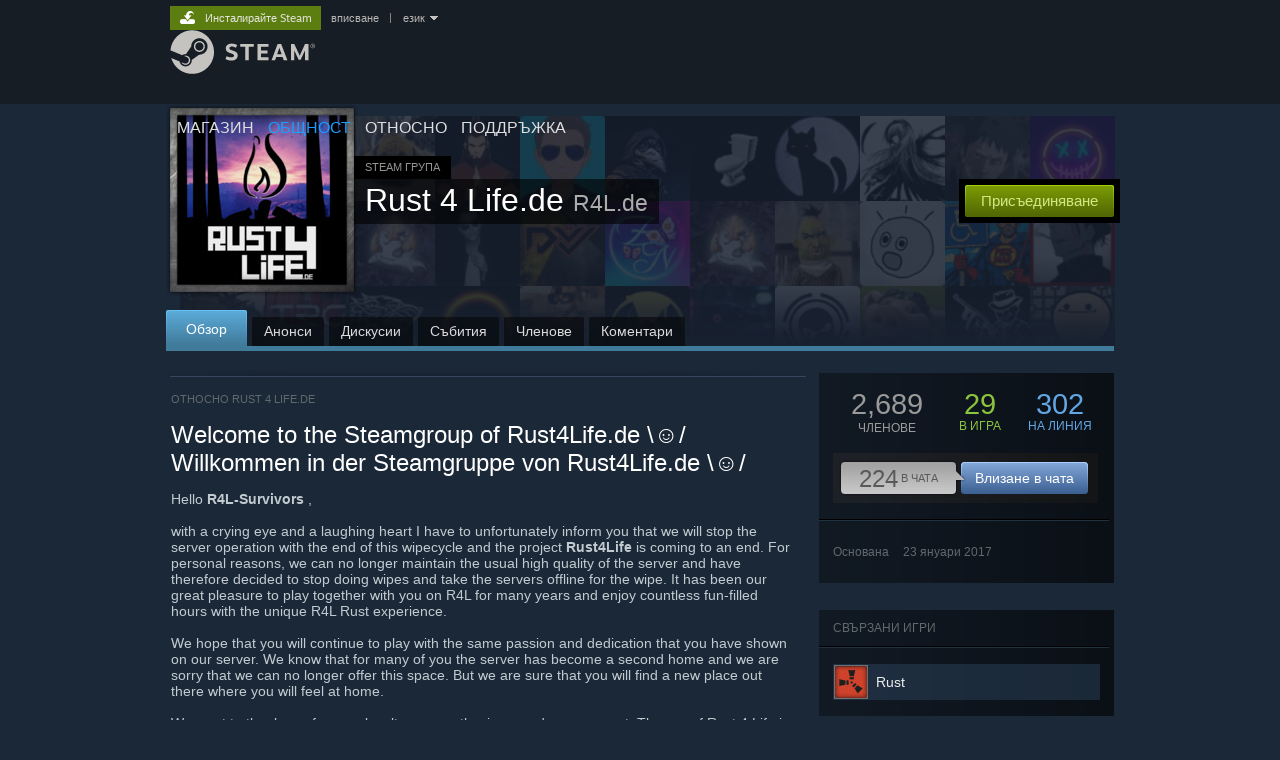

--- FILE ---
content_type: text/html; charset=UTF-8
request_url: https://steamcommunity.com/groups/rust4life_de/?l=bulgarian
body_size: 14728
content:
<!DOCTYPE html>
<html class=" responsive DesktopUI" lang="bg"  >
<head>
	<meta http-equiv="Content-Type" content="text/html; charset=UTF-8">
			<meta name="viewport" content="width=device-width,initial-scale=1">
		<meta name="theme-color" content="#171a21">
		<title>Steam общност :: Група :: Rust 4 Life.de</title>
	<link rel="shortcut icon" href="/favicon.ico" type="image/x-icon">

	
	
	<link href="https://community.fastly.steamstatic.com/public/shared/css/motiva_sans.css?v=-yZgCk0Nu7kH&amp;l=bulgarian&amp;_cdn=fastly" rel="stylesheet" type="text/css">
<link href="https://community.fastly.steamstatic.com/public/shared/css/buttons.css?v=0Ihq-pAoptBq&amp;l=bulgarian&amp;_cdn=fastly" rel="stylesheet" type="text/css">
<link href="https://community.fastly.steamstatic.com/public/shared/css/shared_global.css?v=uKH1RcGNHaGr&amp;l=bulgarian&amp;_cdn=fastly" rel="stylesheet" type="text/css">
<link href="https://community.fastly.steamstatic.com/public/css/globalv2.css?v=9RV1KkrS040q&amp;l=bulgarian&amp;_cdn=fastly" rel="stylesheet" type="text/css">
<link href="https://community.fastly.steamstatic.com/public/css/skin_1/calendar.css?v=tJwT7D4vxxNm&amp;l=bulgarian&amp;_cdn=fastly" rel="stylesheet" type="text/css">
<link href="https://community.fastly.steamstatic.com/public/css/skin_1/modalContent.css?v=WXAusLHclDIt&amp;l=bulgarian&amp;_cdn=fastly" rel="stylesheet" type="text/css">
<link href="https://community.fastly.steamstatic.com/public/css/skin_1/forums.css?v=kova2JD3OArV&amp;l=bulgarian&amp;_cdn=fastly" rel="stylesheet" type="text/css">
<link href="https://community.fastly.steamstatic.com/public/css/skin_1/groupv2.css?v=g_gl6XhB6Uuk&amp;l=bulgarian&amp;_cdn=fastly" rel="stylesheet" type="text/css">
<link href="https://community.fastly.steamstatic.com/public/shared/css/shared_responsive.css?v=KWbVpwRCHuVv&amp;l=bulgarian&amp;_cdn=fastly" rel="stylesheet" type="text/css">
<link href="https://community.fastly.steamstatic.com/public/css/skin_1/header.css?v=EM4kCu67DNda&amp;l=bulgarian&amp;_cdn=fastly" rel="stylesheet" type="text/css">
<script type="text/javascript">
	var __PrototypePreserve=[];
	__PrototypePreserve[0] = Array.from;
	__PrototypePreserve[1] = Array.prototype.filter;
	__PrototypePreserve[2] = Array.prototype.flatMap;
	__PrototypePreserve[3] = Array.prototype.find;
	__PrototypePreserve[4] = Array.prototype.some;
	__PrototypePreserve[5] = Function.prototype.bind;
	__PrototypePreserve[6] = HTMLElement.prototype.scrollTo;
</script>
<script type="text/javascript" src="https://community.fastly.steamstatic.com/public/javascript/prototype-1.7.js?v=npJElBnrEO6W&amp;l=bulgarian&amp;_cdn=fastly"></script>
<script type="text/javascript">
	Array.from = __PrototypePreserve[0] || Array.from;
	Array.prototype.filter = __PrototypePreserve[1] || Array.prototype.filter;
	Array.prototype.flatMap = __PrototypePreserve[2] || Array.prototype.flatMap;
	Array.prototype.find = __PrototypePreserve[3] || Array.prototype.find;
	Array.prototype.some = __PrototypePreserve[4] || Array.prototype.some;
	Function.prototype.bind = __PrototypePreserve[5] || Function.prototype.bind;
	HTMLElement.prototype.scrollTo = __PrototypePreserve[6] || HTMLElement.prototype.scrollTo;
</script>
<script type="text/javascript">
	var __ScriptaculousPreserve=[];
	__ScriptaculousPreserve[0] = Array.from;
	__ScriptaculousPreserve[1] = Function.prototype.bind;
	__ScriptaculousPreserve[2] = HTMLElement.prototype.scrollTo;
</script>
<script type="text/javascript" src="https://community.fastly.steamstatic.com/public/javascript/scriptaculous/_combined.js?v=pbdAKOcDIgbC&amp;l=bulgarian&amp;_cdn=fastly&amp;load=effects,controls,slider,dragdrop"></script>
<script type="text/javascript">
	Array.from = __ScriptaculousPreserve[0] || Array.from;
	Function.prototype.bind = __ScriptaculousPreserve[1] || Function.prototype.bind;
	HTMLElement.prototype.scrollTo = __ScriptaculousPreserve[2] || HTMLElement.prototype.scrollTo;
delete String['__parseStyleElement'];  Prototype.Browser.WebKit = true;</script>
<script type="text/javascript">VALVE_PUBLIC_PATH = "https:\/\/community.fastly.steamstatic.com\/public\/";</script><script type="text/javascript" src="https://community.fastly.steamstatic.com/public/javascript/global.js?v=4pDbAit63lOG&amp;l=bulgarian&amp;_cdn=fastly"></script>
<script type="text/javascript" src="https://community.fastly.steamstatic.com/public/javascript/jquery-1.11.1.min.js?v=gQHVlrK4-jX-&amp;l=bulgarian&amp;_cdn=fastly"></script>
<script type="text/javascript" src="https://community.fastly.steamstatic.com/public/shared/javascript/tooltip.js?v=LZHsOVauqTrm&amp;l=bulgarian&amp;_cdn=fastly"></script>
<script type="text/javascript" src="https://community.fastly.steamstatic.com/public/shared/javascript/shared_global.js?v=pxcG9bqlvtfF&amp;l=bulgarian&amp;_cdn=fastly"></script>
<script type="text/javascript" src="https://community.fastly.steamstatic.com/public/shared/javascript/auth_refresh.js?v=w6QbwI-5-j2S&amp;l=bulgarian&amp;_cdn=fastly"></script>
<script type="text/javascript">Object.seal && [ Object, Array, String, Number ].map( function( builtin ) { Object.seal( builtin.prototype ); } );</script><script type="text/javascript">$J = jQuery.noConflict();
if ( typeof JSON != 'object' || !JSON.stringify || !JSON.parse ) { document.write( "<scr" + "ipt type=\"text\/javascript\" src=\"https:\/\/community.fastly.steamstatic.com\/public\/javascript\/json2.js?v=54NKNglvGTO8&amp;l=bulgarian&amp;_cdn=fastly\"><\/script>\n" ); };
</script>
		<script type="text/javascript">
			document.addEventListener('DOMContentLoaded', function(event) {
				SetupTooltips( { tooltipCSSClass: 'community_tooltip'} );
		});
		</script><script type="text/javascript" src="https://community.fastly.steamstatic.com/public/javascript/modalv2.js?v=zBXEuexVQ0FZ&amp;l=bulgarian&amp;_cdn=fastly"></script>
<script type="text/javascript" src="https://community.fastly.steamstatic.com/public/javascript/calendar.js?v=Dyeq3pn7LkSW&amp;l=bulgarian&amp;_cdn=fastly"></script>
<script type="text/javascript" src="https://community.fastly.steamstatic.com/public/javascript/group.js?v=1p1jwZCUtIcf&amp;l=bulgarian&amp;_cdn=fastly"></script>
<script type="text/javascript" src="https://community.fastly.steamstatic.com/public/javascript/forums.js?v=IuPEWW5Q5l4c&amp;l=bulgarian&amp;_cdn=fastly"></script>
<script type="text/javascript" src="https://community.fastly.steamstatic.com/public/javascript/modalContent.js?v=QvhY2oESBL2Q&amp;l=bulgarian&amp;_cdn=fastly"></script>
<script type="text/javascript" src="https://community.fastly.steamstatic.com/public/javascript/reportedcontent.js?v=-lZqrarogJr8&amp;l=bulgarian&amp;_cdn=fastly"></script>
<script type="text/javascript" src="https://community.fastly.steamstatic.com/public/javascript/webui/clientcom.js?v=IxteIVIO-8K4&amp;l=bulgarian&amp;_cdn=fastly"></script>
<script type="text/javascript" src="https://community.fastly.steamstatic.com/public/shared/javascript/shared_responsive_adapter.js?v=YCFkixI0mM2u&amp;l=bulgarian&amp;_cdn=fastly"></script>

						<meta name="twitter:card" content="summary">
					<meta name="Description" content="Hello R4L-Survivors , with a crying eye and a laughing heart I have to unfortunately inform you that we will stop the server operation with the end of this wipecycle and the project Rust4Life is coming to an end. For personal reasons, we can no longer maintain the usual high quality of the server and have therefore decided to stop doing wipes and take the servers offline for the wipe.">
			
	<meta name="twitter:site" content="@steam" />

						<meta property="og:title" content="Steam общност :: Група :: Rust 4 Life.de">
					<meta property="twitter:title" content="Steam общност :: Група :: Rust 4 Life.de">
					<meta property="og:type" content="website">
					<meta property="fb:app_id" content="105386699540688">
					<meta property="og:description" content="Hello R4L-Survivors , with a crying eye and a laughing heart I have to unfortunately inform you that we will stop the server operation with the end of this wipecycle and the project Rust4Life is coming to an end. For personal reasons, we can no longer maintain the usual high quality of the server and have therefore decided to stop doing wipes and take the servers offline for the wipe.">
					<meta property="twitter:description" content="Hello R4L-Survivors , with a crying eye and a laughing heart I have to unfortunately inform you that we will stop the server operation with the end of this wipecycle and the project Rust4Life is coming to an end. For personal reasons, we can no longer maintain the usual high quality of the server and have therefore decided to stop doing wipes and take the servers offline for the wipe.">
			
	
			<link rel="image_src" href="https://avatars.fastly.steamstatic.com/a8665db5ae4c1f84589d5bfcced7054ed6d06bd7_full.jpg">
		<meta property="og:image" content="https://avatars.fastly.steamstatic.com/a8665db5ae4c1f84589d5bfcced7054ed6d06bd7_full.jpg">
		<meta name="twitter:image" content="https://avatars.fastly.steamstatic.com/a8665db5ae4c1f84589d5bfcced7054ed6d06bd7_full.jpg" />
				
	
	
	
	
	</head>
<body class="flat_page responsive_page ">


<div class="responsive_page_frame with_header">
						<div role="navigation" class="responsive_page_menu_ctn mainmenu" aria-label="Мобилно меню">
				<div class="responsive_page_menu"  id="responsive_page_menu">
										<div class="mainmenu_contents">
						<div class="mainmenu_contents_items">
															<a class="menuitem" href="https://steamcommunity.com/login/home/?goto=groups%2Frust4life_de%2F%3Fl%3Dbulgarian">
									Вписване								</a>
															<a class="menuitem supernav" href="https://store.steampowered.com/" data-tooltip-type="selector" data-tooltip-content=".submenu_Store">
				Магазин			</a>
			<div class="submenu_Store" style="display: none;" data-submenuid="Store">
														<a class="submenuitem" href="https://store.steampowered.com/">
						Начало											</a>
														<a class="submenuitem" href="https://store.steampowered.com/explore/">
						Опашка за откриване											</a>
														<a class="submenuitem" href="https://steamcommunity.com/my/wishlist/">
						Списък с желания											</a>
														<a class="submenuitem" href="https://store.steampowered.com/points/shop/">
						Точков магазин											</a>
														<a class="submenuitem" href="https://store.steampowered.com/news/">
						Новини											</a>
														<a class="submenuitem" href="https://store.steampowered.com/stats/">
						Диаграми											</a>
							</div>
										<a class="menuitem supernav supernav_active" href="https://steamcommunity.com/" data-tooltip-type="selector" data-tooltip-content=".submenu_Community">
				Общност			</a>
			<div class="submenu_Community" style="display: none;" data-submenuid="Community">
														<a class="submenuitem" href="https://steamcommunity.com/">
						Начало											</a>
														<a class="submenuitem" href="https://steamcommunity.com/discussions/">
						Дискусии											</a>
														<a class="submenuitem" href="https://steamcommunity.com/workshop/">
						Работилница											</a>
														<a class="submenuitem" href="https://steamcommunity.com/market/">
						Пазар											</a>
														<a class="submenuitem" href="https://steamcommunity.com/?subsection=broadcasts">
						Предавания											</a>
							</div>
										<a class="menuitem " href="https://store.steampowered.com/about/">
				Относно			</a>
										<a class="menuitem " href="https://help.steampowered.com/bg/">
				Поддръжка			</a>
			
							<div class="minor_menu_items">
																								<div class="menuitem change_language_action">
									Смяна на езика								</div>
																																	<a class="menuitem" href="https://store.steampowered.com/mobile" target="_blank" rel="noreferrer">Сдобийте се с мобилното Steam приложение</a>
																									<div class="menuitem" role="link" onclick="Responsive_RequestDesktopView();">
										Преглед на сайта за настолни компютри									</div>
															</div>
						</div>
						<div class="mainmenu_footer_spacer  "></div>
						<div class="mainmenu_footer">
															<div class="mainmenu_footer_logo"><img src="https://community.fastly.steamstatic.com/public/shared/images/responsive/footerLogo_valve_new.png"></div>
								© Valve Corporation. Всички права запазени. Всички търговски марки принадлежат на съответните им собственици в САЩ и други страни.								<span class="mainmenu_valve_links">
									<a href="https://store.steampowered.com/privacy_agreement/" target="_blank">Декларация за поверителност</a>
									&nbsp;| &nbsp;<a href="http://www.valvesoftware.com/legal.htm" target="_blank">Юридическа информация</a>
									&nbsp;| &nbsp;<a href="https://help.steampowered.com/faqs/view/10BB-D27A-6378-4436" target="_blank">Достъпност</a>
									&nbsp;| &nbsp;<a href="https://store.steampowered.com/subscriber_agreement/" target="_blank">Условия за ползване на Steam</a>
									&nbsp;| &nbsp;<a href="https://store.steampowered.com/steam_refunds/" target="_blank">Възстановявания</a>
									&nbsp;| &nbsp;<a href="https://store.steampowered.com/account/cookiepreferences/" target="_blank">Бисквитки</a>
								</span>
													</div>
					</div>
									</div>
			</div>
		
		<div class="responsive_local_menu_tab"></div>

		<div class="responsive_page_menu_ctn localmenu">
			<div class="responsive_page_menu"  id="responsive_page_local_menu" data-panel="{&quot;onOptionsActionDescription&quot;:&quot;#filter_toggle&quot;,&quot;onOptionsButton&quot;:&quot;Responsive_ToggleLocalMenu()&quot;,&quot;onCancelButton&quot;:&quot;Responsive_ToggleLocalMenu()&quot;}">
				<div class="localmenu_content" data-panel="{&quot;maintainY&quot;:true,&quot;bFocusRingRoot&quot;:true,&quot;flow-children&quot;:&quot;column&quot;}">
				</div>
			</div>
		</div>



					<div class="responsive_header">
				<div class="responsive_header_content">
					<div id="responsive_menu_logo">
						<img src="https://community.fastly.steamstatic.com/public/shared/images/responsive/header_menu_hamburger.png" height="100%">
											</div>
					<div class="responsive_header_logo">
						<a href="https://store.steampowered.com/">
															<img src="https://community.fastly.steamstatic.com/public/shared/images/responsive/header_logo.png" height="36" border="0" alt="STEAM">
													</a>
					</div>
									</div>
			</div>
		
		<div class="responsive_page_content_overlay">

		</div>

		<div class="responsive_fixonscroll_ctn nonresponsive_hidden ">
		</div>
	
	<div class="responsive_page_content">

		<div role="banner" id="global_header" data-panel="{&quot;flow-children&quot;:&quot;row&quot;}">
	<div class="content">
		<div class="logo">
			<span id="logo_holder">
									<a href="https://store.steampowered.com/" aria-label="Връзка към началната страница на Steam">
						<img src="https://community.fastly.steamstatic.com/public/shared/images/header/logo_steam.svg?t=962016" width="176" height="44" alt="Връзка към началната страница на Steam">
					</a>
							</span>
		</div>

			<div role="navigation" class="supernav_container" aria-label="Глобално меню">
								<a class="menuitem supernav" href="https://store.steampowered.com/" data-tooltip-type="selector" data-tooltip-content=".submenu_Store">
				МАГАЗИН			</a>
			<div class="submenu_Store" style="display: none;" data-submenuid="Store">
														<a class="submenuitem" href="https://store.steampowered.com/">
						Начало											</a>
														<a class="submenuitem" href="https://store.steampowered.com/explore/">
						Опашка за откриване											</a>
														<a class="submenuitem" href="https://steamcommunity.com/my/wishlist/">
						Списък с желания											</a>
														<a class="submenuitem" href="https://store.steampowered.com/points/shop/">
						Точков магазин											</a>
														<a class="submenuitem" href="https://store.steampowered.com/news/">
						Новини											</a>
														<a class="submenuitem" href="https://store.steampowered.com/stats/">
						Диаграми											</a>
							</div>
										<a class="menuitem supernav supernav_active" href="https://steamcommunity.com/" data-tooltip-type="selector" data-tooltip-content=".submenu_Community">
				ОБЩНОСТ			</a>
			<div class="submenu_Community" style="display: none;" data-submenuid="Community">
														<a class="submenuitem" href="https://steamcommunity.com/">
						Начало											</a>
														<a class="submenuitem" href="https://steamcommunity.com/discussions/">
						Дискусии											</a>
														<a class="submenuitem" href="https://steamcommunity.com/workshop/">
						Работилница											</a>
														<a class="submenuitem" href="https://steamcommunity.com/market/">
						Пазар											</a>
														<a class="submenuitem" href="https://steamcommunity.com/?subsection=broadcasts">
						Предавания											</a>
							</div>
										<a class="menuitem " href="https://store.steampowered.com/about/">
				Относно			</a>
										<a class="menuitem " href="https://help.steampowered.com/bg/">
				ПОДДРЪЖКА			</a>
				</div>
	<script type="text/javascript">
		jQuery(function($) {
			$('#global_header .supernav').v_tooltip({'location':'bottom', 'destroyWhenDone': false, 'tooltipClass': 'supernav_content', 'offsetY':-6, 'offsetX': 1, 'horizontalSnap': 4, 'tooltipParent': '#global_header .supernav_container', 'correctForScreenSize': false});
		});
	</script>

		<div id="global_actions">
			<div role="navigation" id="global_action_menu" aria-label="Меню за акаунта">
									<a class="header_installsteam_btn header_installsteam_btn_green" href="https://store.steampowered.com/about/">
						<div class="header_installsteam_btn_content">
							Инсталирайте Steam						</div>
					</a>
				
				
									<a class="global_action_link" href="https://steamcommunity.com/login/home/?goto=groups%2Frust4life_de%2F%3Fl%3Dbulgarian">вписване</a>
											&nbsp;|&nbsp;
						<span class="pulldown global_action_link" id="language_pulldown" onclick="ShowMenu( this, 'language_dropdown', 'right' );">език</span>
						<div class="popup_block_new" id="language_dropdown" style="display: none;">
							<div class="popup_body popup_menu">
																																					<a class="popup_menu_item tight" href="?l=schinese" onclick="ChangeLanguage( 'schinese' ); return false;">简体中文 (Опростен китайски)</a>
																													<a class="popup_menu_item tight" href="?l=tchinese" onclick="ChangeLanguage( 'tchinese' ); return false;">繁體中文 (Традиционен китайски)</a>
																													<a class="popup_menu_item tight" href="?l=japanese" onclick="ChangeLanguage( 'japanese' ); return false;">日本語 (Японски)</a>
																													<a class="popup_menu_item tight" href="?l=koreana" onclick="ChangeLanguage( 'koreana' ); return false;">한국어 (Корейски)</a>
																													<a class="popup_menu_item tight" href="?l=thai" onclick="ChangeLanguage( 'thai' ); return false;">ไทย (Тайландски)</a>
																																							<a class="popup_menu_item tight" href="?l=czech" onclick="ChangeLanguage( 'czech' ); return false;">Čeština (Чешки)</a>
																													<a class="popup_menu_item tight" href="?l=danish" onclick="ChangeLanguage( 'danish' ); return false;">Dansk (Датски)</a>
																													<a class="popup_menu_item tight" href="?l=german" onclick="ChangeLanguage( 'german' ); return false;">Deutsch (Немски)</a>
																													<a class="popup_menu_item tight" href="?l=english" onclick="ChangeLanguage( 'english' ); return false;">English (Английски)</a>
																													<a class="popup_menu_item tight" href="?l=spanish" onclick="ChangeLanguage( 'spanish' ); return false;">Español — España (Испански — Испания)</a>
																													<a class="popup_menu_item tight" href="?l=latam" onclick="ChangeLanguage( 'latam' ); return false;">Español — Latinoamérica (Испански — Латинска Америка)</a>
																													<a class="popup_menu_item tight" href="?l=greek" onclick="ChangeLanguage( 'greek' ); return false;">Ελληνικά (Гръцки)</a>
																													<a class="popup_menu_item tight" href="?l=french" onclick="ChangeLanguage( 'french' ); return false;">Français (Френски)</a>
																													<a class="popup_menu_item tight" href="?l=italian" onclick="ChangeLanguage( 'italian' ); return false;">Italiano (Италиански)</a>
																													<a class="popup_menu_item tight" href="?l=indonesian" onclick="ChangeLanguage( 'indonesian' ); return false;">Bahasa Indonesia (Индонезийски)</a>
																													<a class="popup_menu_item tight" href="?l=hungarian" onclick="ChangeLanguage( 'hungarian' ); return false;">Magyar (Унгарски)</a>
																													<a class="popup_menu_item tight" href="?l=dutch" onclick="ChangeLanguage( 'dutch' ); return false;">Nederlands (Холандски)</a>
																													<a class="popup_menu_item tight" href="?l=norwegian" onclick="ChangeLanguage( 'norwegian' ); return false;">Norsk (Норвежки)</a>
																													<a class="popup_menu_item tight" href="?l=polish" onclick="ChangeLanguage( 'polish' ); return false;">Polski (Полски)</a>
																													<a class="popup_menu_item tight" href="?l=portuguese" onclick="ChangeLanguage( 'portuguese' ); return false;">Португалски (Português)</a>
																													<a class="popup_menu_item tight" href="?l=brazilian" onclick="ChangeLanguage( 'brazilian' ); return false;">Português — Brasil (Бразилски португалски)</a>
																													<a class="popup_menu_item tight" href="?l=romanian" onclick="ChangeLanguage( 'romanian' ); return false;">Română (Румънски)</a>
																													<a class="popup_menu_item tight" href="?l=russian" onclick="ChangeLanguage( 'russian' ); return false;">Русский (Руски)</a>
																													<a class="popup_menu_item tight" href="?l=finnish" onclick="ChangeLanguage( 'finnish' ); return false;">Suomi (Финландски)</a>
																													<a class="popup_menu_item tight" href="?l=swedish" onclick="ChangeLanguage( 'swedish' ); return false;">Svenska (Шведски)</a>
																													<a class="popup_menu_item tight" href="?l=turkish" onclick="ChangeLanguage( 'turkish' ); return false;">Türkçe (Турски)</a>
																													<a class="popup_menu_item tight" href="?l=vietnamese" onclick="ChangeLanguage( 'vietnamese' ); return false;">Tiếng Việt (Виетнамски)</a>
																													<a class="popup_menu_item tight" href="?l=ukrainian" onclick="ChangeLanguage( 'ukrainian' ); return false;">Українська (Украински)</a>
																									<a class="popup_menu_item tight" href="https://www.valvesoftware.com/en/contact?contact-person=Translation%20Team%20Feedback" target="_blank">Докладване на проблем с превода</a>
							</div>
						</div>
												</div>
					</div>
			</div>
</div>
<script type="text/javascript">
	g_sessionID = "49cc1f402eba67fedc32c869";
	g_steamID = false;
	g_strLanguage = "bulgarian";
	g_SNR = '2_groups_view_';
	g_bAllowAppImpressions = true;
		g_ContentDescriptorPreferences = [1,3,4];

	

	// We always want to have the timezone cookie set for PHP to use
	setTimezoneCookies();

	$J( function() {

		InitMiniprofileHovers(( 'https%3A%2F%2Fsteamcommunity.com' ));
		InitEmoticonHovers();
		ApplyAdultContentPreferences();
	});

	$J( function() { InitEconomyHovers( "https:\/\/community.fastly.steamstatic.com\/public\/css\/skin_1\/economy.css?v=rbw2FTiaLS06&l=bulgarian&_cdn=fastly", "https:\/\/community.fastly.steamstatic.com\/public\/javascript\/economy_common.js?v=3TZBCEPvtfTo&l=bulgarian&_cdn=fastly", "https:\/\/community.fastly.steamstatic.com\/public\/javascript\/economy.js?v=wOsNS6JexMvS&l=bulgarian&_cdn=fastly" );});</script>
	<div id="webui_config" style="display: none;"
		 data-config="{&quot;EUNIVERSE&quot;:1,&quot;WEB_UNIVERSE&quot;:&quot;public&quot;,&quot;LANGUAGE&quot;:&quot;bulgarian&quot;,&quot;COUNTRY&quot;:&quot;US&quot;,&quot;MEDIA_CDN_COMMUNITY_URL&quot;:&quot;https:\/\/cdn.fastly.steamstatic.com\/steamcommunity\/public\/&quot;,&quot;MEDIA_CDN_URL&quot;:&quot;https:\/\/cdn.fastly.steamstatic.com\/&quot;,&quot;VIDEO_CDN_URL&quot;:&quot;https:\/\/video.fastly.steamstatic.com\/&quot;,&quot;COMMUNITY_CDN_URL&quot;:&quot;https:\/\/community.fastly.steamstatic.com\/&quot;,&quot;COMMUNITY_CDN_ASSET_URL&quot;:&quot;https:\/\/cdn.fastly.steamstatic.com\/steamcommunity\/public\/assets\/&quot;,&quot;STORE_CDN_URL&quot;:&quot;https:\/\/store.fastly.steamstatic.com\/&quot;,&quot;PUBLIC_SHARED_URL&quot;:&quot;https:\/\/community.fastly.steamstatic.com\/public\/shared\/&quot;,&quot;COMMUNITY_BASE_URL&quot;:&quot;https:\/\/steamcommunity.com\/&quot;,&quot;CHAT_BASE_URL&quot;:&quot;https:\/\/steamcommunity.com\/&quot;,&quot;STORE_BASE_URL&quot;:&quot;https:\/\/store.steampowered.com\/&quot;,&quot;STORE_CHECKOUT_BASE_URL&quot;:&quot;https:\/\/checkout.steampowered.com\/&quot;,&quot;IMG_URL&quot;:&quot;https:\/\/community.fastly.steamstatic.com\/public\/images\/&quot;,&quot;STEAMTV_BASE_URL&quot;:&quot;https:\/\/steam.tv\/&quot;,&quot;HELP_BASE_URL&quot;:&quot;https:\/\/help.steampowered.com\/&quot;,&quot;PARTNER_BASE_URL&quot;:&quot;https:\/\/partner.steamgames.com\/&quot;,&quot;STATS_BASE_URL&quot;:&quot;https:\/\/partner.steampowered.com\/&quot;,&quot;INTERNAL_STATS_BASE_URL&quot;:&quot;https:\/\/steamstats.valve.org\/&quot;,&quot;IN_CLIENT&quot;:false,&quot;USE_POPUPS&quot;:false,&quot;STORE_ICON_BASE_URL&quot;:&quot;https:\/\/shared.fastly.steamstatic.com\/store_item_assets\/steam\/apps\/&quot;,&quot;STORE_ITEM_BASE_URL&quot;:&quot;https:\/\/shared.fastly.steamstatic.com\/store_item_assets\/&quot;,&quot;WEBAPI_BASE_URL&quot;:&quot;https:\/\/api.steampowered.com\/&quot;,&quot;TOKEN_URL&quot;:&quot;https:\/\/steamcommunity.com\/chat\/clientjstoken&quot;,&quot;BUILD_TIMESTAMP&quot;:1769636802,&quot;PAGE_TIMESTAMP&quot;:1769684386,&quot;IN_TENFOOT&quot;:false,&quot;IN_GAMEPADUI&quot;:false,&quot;IN_CHROMEOS&quot;:false,&quot;IN_MOBILE_WEBVIEW&quot;:false,&quot;PLATFORM&quot;:&quot;macos&quot;,&quot;BASE_URL_STORE_CDN_ASSETS&quot;:&quot;https:\/\/cdn.fastly.steamstatic.com\/store\/&quot;,&quot;EREALM&quot;:1,&quot;LOGIN_BASE_URL&quot;:&quot;https:\/\/login.steampowered.com\/&quot;,&quot;AVATAR_BASE_URL&quot;:&quot;https:\/\/avatars.fastly.steamstatic.com\/&quot;,&quot;FROM_WEB&quot;:true,&quot;WEBSITE_ID&quot;:&quot;Community&quot;,&quot;BASE_URL_SHARED_CDN&quot;:&quot;https:\/\/shared.fastly.steamstatic.com\/&quot;,&quot;CLAN_CDN_ASSET_URL&quot;:&quot;https:\/\/clan.fastly.steamstatic.com\/&quot;,&quot;COMMUNITY_ASSETS_BASE_URL&quot;:&quot;https:\/\/shared.fastly.steamstatic.com\/community_assets\/&quot;,&quot;SNR&quot;:&quot;2_groups_view_&quot;}"
		 data-userinfo="{&quot;logged_in&quot;:false,&quot;country_code&quot;:&quot;US&quot;,&quot;excluded_content_descriptors&quot;:[1,3,4]}">
	</div>

		<div role="main" class="responsive_page_template_content" id="responsive_page_template_content" data-panel="{&quot;autoFocus&quot;:true}" >

			<div class="pagecontent ">
	<div class="maincontent grouppage_header_content">
				<div class="grouppage_header">
	<div class="responsive_hidden">
		<div class="grouppage_member_tiles">
			<div class="grouppage_membertiles_overlay"></div>
							<div class="member_tile_row">
											<img class="member_tile" src="https://community.fastly.steamstatic.com/public/shared/images/trans.gif" data-delayed-image-group="member_tiles" data-delayed-image="https://avatars.fastly.steamstatic.com/dfe5f5cddde4a01b2b622d8850cdb9bd25ba7362_medium.jpg" alt="">
											<img class="member_tile" src="https://community.fastly.steamstatic.com/public/shared/images/trans.gif" data-delayed-image-group="member_tiles" data-delayed-image="https://avatars.fastly.steamstatic.com/8c706e5b960a0ec86e7d756d3decd0eecd3ebb83_medium.jpg" alt="">
											<img class="member_tile" src="https://community.fastly.steamstatic.com/public/shared/images/trans.gif" data-delayed-image-group="member_tiles" data-delayed-image="https://avatars.fastly.steamstatic.com/d93fe43ee140c87a7d6b33237f682defdbbbffc0_medium.jpg" alt="">
											<img class="member_tile" src="https://community.fastly.steamstatic.com/public/shared/images/trans.gif" data-delayed-image-group="member_tiles" data-delayed-image="https://avatars.fastly.steamstatic.com/6ea5de3650bdaebb339b0380af98cb2c015b6871_medium.jpg" alt="">
											<img class="member_tile" src="https://community.fastly.steamstatic.com/public/shared/images/trans.gif" data-delayed-image-group="member_tiles" data-delayed-image="https://avatars.fastly.steamstatic.com/354cdbab48b67b366bd8e8c9556817b18e0fa049_medium.jpg" alt="">
											<img class="member_tile" src="https://community.fastly.steamstatic.com/public/shared/images/trans.gif" data-delayed-image-group="member_tiles" data-delayed-image="https://avatars.fastly.steamstatic.com/0bfd6a007df7f197f6b622848c60547bc3e611a0_medium.jpg" alt="">
											<img class="member_tile" src="https://community.fastly.steamstatic.com/public/shared/images/trans.gif" data-delayed-image-group="member_tiles" data-delayed-image="https://avatars.fastly.steamstatic.com/0e96fd1da4c91017a7c1de980d6361b139e6831d_medium.jpg" alt="">
											<img class="member_tile" src="https://community.fastly.steamstatic.com/public/shared/images/trans.gif" data-delayed-image-group="member_tiles" data-delayed-image="https://avatars.fastly.steamstatic.com/a8c5d92192f114f5ed05a03a86e53facc7d22a27_medium.jpg" alt="">
											<img class="member_tile" src="https://community.fastly.steamstatic.com/public/shared/images/trans.gif" data-delayed-image-group="member_tiles" data-delayed-image="https://avatars.fastly.steamstatic.com/c8a80d5078528cfc87dcde314934af3d5e3d91d9_medium.jpg" alt="">
											<img class="member_tile" src="https://community.fastly.steamstatic.com/public/shared/images/trans.gif" data-delayed-image-group="member_tiles" data-delayed-image="https://avatars.fastly.steamstatic.com/4724a9c98665178abb3e4a59ae51498468787042_medium.jpg" alt="">
											<img class="member_tile" src="https://community.fastly.steamstatic.com/public/shared/images/trans.gif" data-delayed-image-group="member_tiles" data-delayed-image="https://avatars.fastly.steamstatic.com/8dfe278c7493b6984540e57ecd57b791df13841e_medium.jpg" alt="">
									</div>
							<div class="member_tile_row">
											<img class="member_tile" src="https://community.fastly.steamstatic.com/public/shared/images/trans.gif" data-delayed-image-group="member_tiles" data-delayed-image="https://avatars.fastly.steamstatic.com/615ce702b1a97ca7c44db0bd335929c3193d4ec9_medium.jpg" alt="">
											<img class="member_tile" src="https://community.fastly.steamstatic.com/public/shared/images/trans.gif" data-delayed-image-group="member_tiles" data-delayed-image="https://avatars.fastly.steamstatic.com/b452834b3fa1f947f56714a99871b85c678d9865_medium.jpg" alt="">
											<img class="member_tile" src="https://community.fastly.steamstatic.com/public/shared/images/trans.gif" data-delayed-image-group="member_tiles" data-delayed-image="https://avatars.fastly.steamstatic.com/905e79443be93e55772b518e8f81fde1d9b3fcb0_medium.jpg" alt="">
											<img class="member_tile" src="https://community.fastly.steamstatic.com/public/shared/images/trans.gif" data-delayed-image-group="member_tiles" data-delayed-image="https://avatars.fastly.steamstatic.com/706193a8fe74711c1bbec365cc6e50fc8a541b9d_medium.jpg" alt="">
											<img class="member_tile" src="https://community.fastly.steamstatic.com/public/shared/images/trans.gif" data-delayed-image-group="member_tiles" data-delayed-image="https://avatars.fastly.steamstatic.com/68cfe0c66e6da74a0ad06d1a2bf9b6ffad90fba9_medium.jpg" alt="">
											<img class="member_tile" src="https://community.fastly.steamstatic.com/public/shared/images/trans.gif" data-delayed-image-group="member_tiles" data-delayed-image="https://avatars.fastly.steamstatic.com/17279ea979651bb99d7789a227c59b41bb1289c6_medium.jpg" alt="">
											<img class="member_tile" src="https://community.fastly.steamstatic.com/public/shared/images/trans.gif" data-delayed-image-group="member_tiles" data-delayed-image="https://avatars.fastly.steamstatic.com/905e79443be93e55772b518e8f81fde1d9b3fcb0_medium.jpg" alt="">
											<img class="member_tile" src="https://community.fastly.steamstatic.com/public/shared/images/trans.gif" data-delayed-image-group="member_tiles" data-delayed-image="https://avatars.fastly.steamstatic.com/c202e30b97d951acf61e72d670c3423364fea5cc_medium.jpg" alt="">
											<img class="member_tile" src="https://community.fastly.steamstatic.com/public/shared/images/trans.gif" data-delayed-image-group="member_tiles" data-delayed-image="https://avatars.fastly.steamstatic.com/571b3a246fd7984ad4d793ce3bf95aa163f3f06d_medium.jpg" alt="">
											<img class="member_tile" src="https://community.fastly.steamstatic.com/public/shared/images/trans.gif" data-delayed-image-group="member_tiles" data-delayed-image="https://avatars.fastly.steamstatic.com/0d0997f935f07928835217846ec8eb083dea1d90_medium.jpg" alt="">
											<img class="member_tile" src="https://community.fastly.steamstatic.com/public/shared/images/trans.gif" data-delayed-image-group="member_tiles" data-delayed-image="https://avatars.fastly.steamstatic.com/180927c7f022d36e1cd641575ee30e380ec20c0d_medium.jpg" alt="">
									</div>
							<div class="member_tile_row">
											<img class="member_tile" src="https://community.fastly.steamstatic.com/public/shared/images/trans.gif" data-delayed-image-group="member_tiles" data-delayed-image="https://avatars.fastly.steamstatic.com/bffc8a5b3f36863a0efdf9ca9922cb46d4d93062_medium.jpg" alt="">
											<img class="member_tile" src="https://community.fastly.steamstatic.com/public/shared/images/trans.gif" data-delayed-image-group="member_tiles" data-delayed-image="https://avatars.fastly.steamstatic.com/3f4c7f00021d9ca651a8dfe6a85cfee7df394b52_medium.jpg" alt="">
											<img class="member_tile" src="https://community.fastly.steamstatic.com/public/shared/images/trans.gif" data-delayed-image-group="member_tiles" data-delayed-image="https://avatars.fastly.steamstatic.com/231f872467cd25bc6bb415e3f80412d596202fb7_medium.jpg" alt="">
											<img class="member_tile" src="https://community.fastly.steamstatic.com/public/shared/images/trans.gif" data-delayed-image-group="member_tiles" data-delayed-image="https://avatars.fastly.steamstatic.com/9fd5cfe6fac8bd62ab3357b288527a0356a40ee2_medium.jpg" alt="">
											<img class="member_tile" src="https://community.fastly.steamstatic.com/public/shared/images/trans.gif" data-delayed-image-group="member_tiles" data-delayed-image="https://avatars.fastly.steamstatic.com/f276e75821a6225a885d2ff36fbf362253ce7579_medium.jpg" alt="">
											<img class="member_tile" src="https://community.fastly.steamstatic.com/public/shared/images/trans.gif" data-delayed-image-group="member_tiles" data-delayed-image="https://avatars.fastly.steamstatic.com/9120a52555a8f35910ede2b13785f31fd28646dc_medium.jpg" alt="">
											<img class="member_tile" src="https://community.fastly.steamstatic.com/public/shared/images/trans.gif" data-delayed-image-group="member_tiles" data-delayed-image="https://avatars.fastly.steamstatic.com/d2a5ef537758e9d5794f641bf0b1822ab2c68799_medium.jpg" alt="">
											<img class="member_tile" src="https://community.fastly.steamstatic.com/public/shared/images/trans.gif" data-delayed-image-group="member_tiles" data-delayed-image="https://avatars.fastly.steamstatic.com/3bceaa193c338c1342b9316ab21448358b44c02b_medium.jpg" alt="">
											<img class="member_tile" src="https://community.fastly.steamstatic.com/public/shared/images/trans.gif" data-delayed-image-group="member_tiles" data-delayed-image="https://avatars.fastly.steamstatic.com/f32d77c75e6cd623671dfaa7f296486efd853988_medium.jpg" alt="">
											<img class="member_tile" src="https://community.fastly.steamstatic.com/public/shared/images/trans.gif" data-delayed-image-group="member_tiles" data-delayed-image="https://avatars.fastly.steamstatic.com/e4b06bcce837aca0267b2e92aa13316e457a9c95_medium.jpg" alt="">
											<img class="member_tile" src="https://community.fastly.steamstatic.com/public/shared/images/trans.gif" data-delayed-image-group="member_tiles" data-delayed-image="https://avatars.fastly.steamstatic.com/ab743cba79d5d693fa58f0801f4a445106dc2499_medium.jpg" alt="">
									</div>
					</div>

		<div class="grouppage_header_top">
			<div class="grouppage_logo">
				<img src="https://avatars.fastly.steamstatic.com/a8665db5ae4c1f84589d5bfcced7054ed6d06bd7_full.jpg">
			</div>
			<div class="grouppage_header_label">
				STEAM ГРУПА			</div>
			<div class="grouppage_header_name" style="font-size: 32px;">
				Rust 4 Life.de				<span class="grouppage_header_abbrev" style="font-size: 23px;">R4L.de</span>
			</div>

			<div class="responsive_local_menu">
				<form name="join_group_form" id="join_group_form" method="POST" action="https://steamcommunity.com/groups/rust4life_de">
					<input type="hidden" name="action" value="join">
					<input type="hidden" name="sessionID" value="49cc1f402eba67fedc32c869">
				</form>
									<div class="grouppage_join_area">
						<a href="javascript:document.forms['join_group_form'].submit();" class="btn_green_white_innerfade btn_medium">
														<span>Присъединяване</span>
												</a>
					</div>
							</div>

					</div>
	</div>

	<div class="nonresponsive_hidden grouppage_resp_header">
				<div class="grouppage_resp_logo">
			<img src="https://avatars.fastly.steamstatic.com/a8665db5ae4c1f84589d5bfcced7054ed6d06bd7_full.jpg">
		</div>
		<div class="grouppage_resp_title_ctn">
			<div>
				<div class="grouppage_header_label">
					STEAM ГРУПА				</div>
			</div>
			<div class="grouppage_resp_title ellipsis">
				Rust 4 Life.de				<span class="grouppage_header_abbrev" >R4L.de</span>
			</div>
		</div>
		<div class="grouppage_resp_stats">
			<div class="responsive_group_stats membercounts responsive_membercounts">
								<div class="membercount members">
					<a href="https://steamcommunity.com/groups/rust4life_de/members">
						<span class="count ">2,689</span><br>
						<span class="label">ЧЛЕНОВЕ</span>
					</a>
				</div>
				<div class="membercount ingame">
					<div class="count ">29</div>
					<div class="label">В ИГРА</div>
				</div>
				<div class="membercount online">
					<div class="count ">302</div>
					<div class="label">НА ЛИНИЯ</div>
				</div>
				<div style="clear: left;"></div>
			</div>
			<div class="responsive_group_stats">
				<div class="groupstat">
					<div class="label">Основана</div>
					<div class="data">23 януари 2017</div>
				</div>
												<div style="clear: both;"></div>
			</div>
		</div>
		<div style="clear: left;"></div>
	</div>

	<div class="group_tabs">
		<div class="group_tabs_scroll responsive_hidden">
							<a class="group_tab active" id="group_tab_overview" href="#">
					<span>Обзор</span>
				</a>
							<a class="group_tab " id="group_tab_announcements" href="https://steamcommunity.com/groups/rust4life_de/announcements/listing">
					<span>Анонси</span>
				</a>
							<a class="group_tab " id="group_tab_discussions" href="https://steamcommunity.com/groups/rust4life_de/discussions">
					<span>Дискусии</span>
				</a>
							<a class="group_tab " id="group_tab_events" href="https://steamcommunity.com/groups/rust4life_de#events">
					<span>Събития</span>
				</a>
							<a class="group_tab " id="group_tab_members" href="https://steamcommunity.com/groups/rust4life_de#members">
					<span>Членове</span>
				</a>
							<a class="group_tab " id="group_tab_comments" href="https://steamcommunity.com/groups/rust4life_de#comments">
					<span>Коментари</span>
				</a>
					</div>
		<div class="nonresponsive_hidden sharedfiles_responsive_tab responsive_tab_ctn">
			<div class="responsive_tab_control">
								<select class="responsive_tab_select" id="responsive_tab_select697b3da2bdc6a">
											<option data-tab-name="overview" value="#" selected>
							Обзор						</option>
											<option data-tab-name="announcements" value="https://steamcommunity.com/groups/rust4life_de#announcements" >
							Анонси						</option>
											<option data-tab-name="discussions" value="https://steamcommunity.com/groups/rust4life_de/discussions" >
							Дискусии						</option>
											<option data-tab-name="events" value="https://steamcommunity.com/groups/rust4life_de#events" >
							Събития						</option>
											<option data-tab-name="members" value="https://steamcommunity.com/groups/rust4life_de#members" >
							Членове						</option>
											<option data-tab-name="comments" value="https://steamcommunity.com/groups/rust4life_de#comments" >
							Коментари						</option>
									</select>
			</div>
		</div>
	</div>
</div>
	</div>

	<script type="text/javascript">
	$J( function() {
		InitGroupPage( 'https://steamcommunity.com/groups/rust4life_de', 'overview', ["events","curation","allcomments","comments","view","members","curation","events","announcements\/detail","announcements\/listing"] );
	} );

	g_strGroupName = "Rust 4 Life.de";
</script>

<div id="group_page_dynamic_content" style="display: none;">
</div>

<div class="grouppage_content_area blue_background" id="group_tab_content_overview">
	<div class="maincontent">
		<div class="leftcol hasContentBoxes">
			<div class="group_content_rule"></div>
			<div class="group_content group_summary">
				<div class="group_content_header">
					ОТНОСНО Rust 4 Life.de				</div>
									<h1>Welcome to the Steamgroup of Rust4Life.de \☺/  Willkommen in der Steamgruppe von Rust4Life.de \☺/</h1>

					<div class="formatted_group_summary">
						Hello <b>R4L-Survivors</b> ,<br><br>with a crying eye and a laughing heart I have to unfortunately inform you that we will stop the server operation with the end of this wipecycle and the project <b>Rust4Life</b> is coming to an end. For personal reasons, we can no longer maintain the usual high quality of the server and have therefore decided to stop doing wipes and take the servers offline for the wipe. It has been our great pleasure to play together with you on R4L for many years and enjoy countless fun-filled hours with the unique R4L Rust experience.<br><br>We hope that you will continue to play with the same passion and dedication that you have shown on our server. We know that for many of you the server has become a second home and we are sorry that we can no longer offer this space. But we are sure that you will find a new place out there where you will feel at home.<br><br>We want to thank you for your loyalty, your enthusiasm and your support. The era of Rust 4 Life is over, but the spirit of our server will forever remain in our hearts, reminding us of the great experiences we had together on R4L.<br><br>I leave the Discord open for anyone who still wants to chat with each other or invite each other to other Rust servers.<br><br>Thanks for being a part of it and all the best for the future.<br><br><b>Your Team Rust4Life  </b><br><br><br><hr></hr><br><div class="bb_h1"><u><b>TS3 Server</b></u></div><b><a class="bb_link" href="https://steamcommunity.com/linkfilter/?u=https%3A%2F%2Fts3.rust4life.de" target="_blank" rel=" noopener" > TS3 Server direct connect </a><span class="bb_link_host">[ts3.rust4life.de]</span></b><br><b>IP:</b> 62.104.20.225:10087 <b>pw:</b> milchschnitte<br><br><br><div class="bb_h1"><u><b>D I S C O R D</b></u></div><b><a class="bb_link" href="https://steamcommunity.com/linkfilter/?u=https%3A%2F%2Fdiscord.rust4life.de" target="_blank" rel=" noopener" > Discord Server direct connect </a><span class="bb_link_host">[discord.rust4life.de]</span></b><br><a class="bb_link" href="https://steamcommunity.com/linkfilter/?u=https%3A%2F%2Fdiscord.gg%2FHPpMqc85Kz" target="_blank" rel=" noopener" >https://discord.gg/HPpMqc85Kz</a><br><br><br><b>2023  @  Rust4Life.de   |   Gaming Community   </b><br><hr></hr><br>					</div>
								</div>

			<div class="group_content_rule"></div>
			<div class="group_content group_overview_discussions">
				<div class="group_content_header">
					<div class="group_content_header_viewmore">
						<a href="https://steamcommunity.com/groups/rust4life_de/discussions/">ВСИЧКИ</a>
					</div>
					ПОПУЛЯРНИ ДИСКУСИИ				</div>
				<div id="group_trending_topics">
				</div>
			</div>

							<div class="group_content_rule"></div>
				<div class="group_content group_announcements">
					<div class="group_content_header">
						<div class="group_content_header_viewmore">
							<a href="https://steamcommunity.com/groups/rust4life_de/announcements">ВСИЧКИ</a> (9)
						</div>
						СКОРОШНИ АНОНСИ					</div>
											<div class="group_overview_announcement first">
							<div class="group_overview_announcement_content">
								<a class="large_title" href="https://steamcommunity.com/groups/rust4life_de/announcements/detail/3668782792554151716">THE END !</a>

								<div class="group_overview_announcement_footer">
									2 март 2023 -
									<span data-miniprofile="6566122">dIM</span> |
									3 коментара								</div>
								<p class="group_body_links">
									Hallo <b>R4L-Survivors</b> ,<br><br>mit einem weinenden Auge und einem lachenden Herzen muss ich euch bedauerlicherweise mitteilen, dass wir den Serverbetrieb mit dem Ende dieses Wipecycles einstellen werden und sich das Projekt <b>Rust4Life</b> dem Ende naht. Aus persönlichen Gründen können wir die gewohnte hohe Qualität des Servers nicht mehr aufrechterhalten und haben uns deshalb dazu entschlossen, keine Wipes mehr durchzuführen und die Server zum Wipe offline zu nehmen. Es war uns eine große Freude, gemeinsam mit euch über viele Jahre hinweg auf R4L zu spielen und unzählige spaßgefüllte Stunden mit dem einzigartigen R4L-Rust-Erlebnis zu genießen.<br><br>Wir hoffen, dass ihr auch weiterhin mit derselben Leidenschaft und Hingabe spielt, die ihr auf unserem Server gezeigt habt. Wir wissen, dass für viele von euch der Server ein zweites Zuhause geworden ist und es tut uns leid, dass wir diesen Platz nicht mehr bieten können. Doch wir sind uns sicher, dass ihr da draußen noch einen neuen Ort finden werdet, wo ihr euch zu Hause fühlt.<br><br>Wir möchten uns bei euch für eure Treue, eure Begeisterung und eure Unterstützung bedanken. Die Ära Rust 4 Life ist vorbei, aber der Geist unseres Servers wird für immer in unseren Herzen bleiben und uns an die großartigen Erlebnisse erinnern, die wir gemeinsam auf R4L hatten.<br><br>Ich lasse denn Discord offen für alle die noch miteinander chatten wollen oder sich gegenseitig auf andere Rust Server einladen wollen.<br><br>Danke, dass ihr ein Teil davon wart und alles Gute für die Zukunft.<br><br><b>Euer Team Rust4Life </b>  <br><br><div class="bb_h1">-----------------------------------------------------------------</div><br><br>Hello <b>R4L-Survivors</b> ,<br><br>with a crying eye and a laughing heart I have to unfortunately inform you that we will stop the server operation with the end of this wipecycle and the project <b>Rust4Life</b> is coming to an end. For personal reasons, we can no longer maintain the usual high quality of the server and have therefore decided to stop doing wipes and take the servers offline for the wipe. It has been our great pleasure to play together with you on R4L for many years and enjoy countless fun-filled hours with the unique R4L Rust experience.<br><br>We hope that you will continue to play with the same passion and dedication that you have shown on our server. We know that for many of you the server has become a second home and we are sorry that we can no longer offer this space. But we are sure that you will find a new place out there where you will feel at home.<br><br>We want to thank you for your loyalty, your enthusiasm and your support. The era of Rust 4 Life is over, but the spirit of our server will forever remain in our hearts, reminding us of the great experiences we had together on R4L.<br><br>I leave the Discord open for anyone who still wants to chat with each other or invite each other to other Rust servers.<br><br>Thanks for being a part of it and all the best for the future.<br><br><b>Your Team Rust4Life </b>								</p>
							</div>
							<div class="group_overview_announcement_readmore">
								<a class="readmore_link hoverunderline" href="https://steamcommunity.com/groups/rust4life_de/announcements/detail/3668782792554151716">Прочетете още</a>
							</div>
						</div>
											<div class="group_overview_announcement ">
							<div class="group_overview_announcement_content">
								<a class="large_title" href="https://steamcommunity.com/groups/rust4life_de/announcements/detail/3046095459641456676">We are back !</a>

								<div class="group_overview_announcement_footer">
									23 март 2021 -
									<span data-miniprofile="6566122">dIM</span> |
									0 коментара								</div>
								<p class="group_body_links">
									Our new servers are back online. Come and visit us. Play on our PvP server or our PvE server, there is something for everyone.<br><br>Thank you for staying patient :)<br><br>-------------------------<br><br>Wir sind wieder da!<br><br>Unsere neuen Server sind wieder online. Kommt und besucht uns. Spielt auf unserem PvP Server oder unserem PvE Server, es ist für jeden etwas dabei.<br><br>Danke, dass ihr geduldig geblieben seid :)<br>								</p>
							</div>
							<div class="group_overview_announcement_readmore">
								<a class="readmore_link hoverunderline" href="https://steamcommunity.com/groups/rust4life_de/announcements/detail/3046095459641456676">Прочетете още</a>
							</div>
						</div>
										<div style="clear: left;"></div>
				</div>
			
			
							<div class="group_content_rule"></div>
				<div class="group_content group_comments">
					<script type="text/javascript">
	$J( function() {
		InitializeCommentThread( "Clan", "Clan_103582791457096721", {"feature":"-1","feature2":-1,"owner":"103582791457096721","total_count":65,"start":0,"pagesize":6,"has_upvoted":0,"upvotes":0,"votecountid":null,"voteupid":null,"commentcountid":null,"subscribed":false}, 'https://steamcommunity.com/comment/Clan/', 40 );
	} );
</script>
<div class="commentthread_area"  id="commentthread_Clan_103582791457096721_area">
	<div class="commentthread_header">
		<div class="commentthread_header_and_count">
			<span class="ellipsis commentthread_count_label">
									<span id="commentthread_Clan_103582791457096721_totalcount">65</span> коментара							</span>
			<div class="commentthread_count">
							</div>
		</div>
		<div class="commentthread_paging has_view_all_link" id="commentthread_Clan_103582791457096721_pagecontrols">
							<a class="commentthread_allcommentslink" href="https://steamcommunity.com/groups/rust4life_de/comments">всички</a>
						<div class="commentthread_pagelinks_ctn">
				<a id="commentthread_Clan_103582791457096721_pagebtn_prev" href="javascript:void(0);" class="pagebtn">&lt;</a>
				<span id="commentthread_Clan_103582791457096721_pagelinks" class="commentthread_pagelinks"></span>
				<span id="commentthread_Clan_103582791457096721_pagedropdown" class="commentthread_pagedropdown"></span>
				<a id="commentthread_Clan_103582791457096721_pagebtn_next" href="javascript:void(0);" class="pagebtn">&gt;</a>
			</div>
		</div>
	</div>
				<!-- 21 -->
				<div style="" class="commentthread_comment_container" id="commentthread_Clan_103582791457096721_postcontainer">
			<div class="commentthread_comments" id="commentthread_Clan_103582791457096721_posts">
						
	
	<div data-panel="{&quot;flow-children&quot;:&quot;row&quot;,&quot;type&quot;:&quot;PanelGroup&quot;}" class="commentthread_comment responsive_body_text   " id="comment_604157196934133858" style="">
				<div class="commentthread_comment_avatar playerAvatar offline">
										<div class="profile_avatar_frame">
					<picture>
						<source media="(prefers-reduced-motion: reduce)" srcset="https://shared.fastly.steamstatic.com/community_assets/images/items/1888930/8a27e6c5f1e29c45830e3b5eae5d60f5b9426ae7.png"></source>
						<source srcset="https://shared.fastly.steamstatic.com/community_assets/images/items/1888930/f5a159a1c521d881231e7df84e9eb830052d5f1f.png"></source>
						<img src="https://shared.fastly.steamstatic.com/community_assets/images/items/1888930/f5a159a1c521d881231e7df84e9eb830052d5f1f.png">
					</picture>
				</div>
								<a href="https://steamcommunity.com/profiles/76561199772216530" data-miniprofile="1811950802">
												<picture>
				<source media="(prefers-reduced-motion: reduce)" srcset="https://shared.fastly.steamstatic.com/community_assets/images/items/1239690/772d14edbb8230bc6cb8f31d604bd1a3769e9083.jpg"></source>
				<img srcset="https://shared.fastly.steamstatic.com/community_assets/images/items/1239690/8aca0a49634a18fd91770b8f7cab25aaa3dbdb50.gif" >
			</picture>
									</a>
		</div>
		<div class="commentthread_comment_content">
			<div data-panel="{&quot;flow-children&quot;:&quot;row&quot;}" class="commentthread_comment_author">
				<a class="hoverunderline commentthread_author_link" href="https://steamcommunity.com/profiles/76561199772216530"  data-miniprofile="1811950802">
					<bdi>𝟐𝟐𝟐</bdi></a>

				
				
				
				
				
				<span class="commentthread_comment_timestamp" title="26 май 2025 в 7:35:44 PST" data-timestamp="1748270144">
					26 май 2025 в 7:35&nbsp;
				</span>
												<div class="commentthread_comment_actions" >
									</div>
			</div>
			<div class="commentthread_comment_text" id="comment_content_604157196934133858">
				Add me free			</div>
								</div>
			</div>
		
	
	<div data-panel="{&quot;flow-children&quot;:&quot;row&quot;,&quot;type&quot;:&quot;PanelGroup&quot;}" class="commentthread_comment responsive_body_text   " id="comment_3884976499353338555" style="">
				<div class="commentthread_comment_avatar playerAvatar offline">
											<a href="https://steamcommunity.com/id/Ixhorb" data-miniprofile="59301808">
									<img src="https://avatars.fastly.steamstatic.com/801c4f73d13645a37a571c4ee6de8145a3459bbf.jpg" srcset="https://avatars.fastly.steamstatic.com/801c4f73d13645a37a571c4ee6de8145a3459bbf.jpg 1x, https://avatars.fastly.steamstatic.com/801c4f73d13645a37a571c4ee6de8145a3459bbf_medium.jpg 2x">							</a>
		</div>
		<div class="commentthread_comment_content">
			<div data-panel="{&quot;flow-children&quot;:&quot;row&quot;}" class="commentthread_comment_author">
				<a class="hoverunderline commentthread_author_link" href="https://steamcommunity.com/id/Ixhorb"  data-miniprofile="59301808">
					<bdi>Ixhorb</bdi></a>

				
				
				
				
				
				<span class="commentthread_comment_timestamp" title="19 октомври 2023 в 23:16:33 PST" data-timestamp="1697782593">
					19 окт. 2023 в 23:16&nbsp;
				</span>
												<div class="commentthread_comment_actions" >
									</div>
			</div>
			<div class="commentthread_comment_text" id="comment_content_3884976499353338555">
				<img src="https://community.fastly.steamstatic.com/economy/emoticon/summersun" alt=":summersun:" class="emoticon">			</div>
								</div>
			</div>
		
	
	<div data-panel="{&quot;flow-children&quot;:&quot;row&quot;,&quot;type&quot;:&quot;PanelGroup&quot;}" class="commentthread_comment responsive_body_text   " id="comment_3787002282769533142" style="">
				<div class="commentthread_comment_avatar playerAvatar offline">
										<div class="profile_avatar_frame">
					<picture>
						<source media="(prefers-reduced-motion: reduce)" srcset="https://shared.fastly.steamstatic.com/community_assets/images/items/1504020/5d3921f63e08bfb06713dc6bbe18a961e4c4a32b.png"></source>
						<source srcset="https://shared.fastly.steamstatic.com/community_assets/images/items/1504020/ca7850dad0b1b299a8d965e24354d74e82012348.png"></source>
						<img src="https://shared.fastly.steamstatic.com/community_assets/images/items/1504020/ca7850dad0b1b299a8d965e24354d74e82012348.png">
					</picture>
				</div>
								<a href="https://steamcommunity.com/id/orpheus52" data-miniprofile="72442876">
									<img src="https://avatars.fastly.steamstatic.com/60529a2f3724ec389c3dc9119669bec2cd162a6a.jpg" srcset="https://avatars.fastly.steamstatic.com/60529a2f3724ec389c3dc9119669bec2cd162a6a.jpg 1x, https://avatars.fastly.steamstatic.com/60529a2f3724ec389c3dc9119669bec2cd162a6a_medium.jpg 2x">							</a>
		</div>
		<div class="commentthread_comment_content">
			<div data-panel="{&quot;flow-children&quot;:&quot;row&quot;}" class="commentthread_comment_author">
				<a class="hoverunderline commentthread_author_link" href="https://steamcommunity.com/id/orpheus52"  data-miniprofile="72442876">
					<bdi>orpheus</bdi></a>

				
				
				
				
				
				<span class="commentthread_comment_timestamp" title="3 март 2023 в 5:51:49 PST" data-timestamp="1677851509">
					3 март 2023 в 5:51&nbsp;
				</span>
												<div class="commentthread_comment_actions" >
									</div>
			</div>
			<div class="commentthread_comment_text" id="comment_content_3787002282769533142">
				Nooooooo!! I will cry! I don't think there's another server like this!!			</div>
								</div>
			</div>
		
	
	<div data-panel="{&quot;flow-children&quot;:&quot;row&quot;,&quot;type&quot;:&quot;PanelGroup&quot;}" class="commentthread_comment responsive_body_text   " id="comment_3787002282769486304" style="">
				<div class="commentthread_comment_avatar playerAvatar offline">
										<div class="profile_avatar_frame">
					<picture>
						<source media="(prefers-reduced-motion: reduce)" srcset="https://shared.fastly.steamstatic.com/community_assets/images/items/1263950/a6e73033e3d9c1848d7effd5946242832b404e45.png"></source>
						<source srcset="https://shared.fastly.steamstatic.com/community_assets/images/items/1263950/ebe6b674deca163b28423e3b925bd36b0f0f357b.png"></source>
						<img src="https://shared.fastly.steamstatic.com/community_assets/images/items/1263950/ebe6b674deca163b28423e3b925bd36b0f0f357b.png">
					</picture>
				</div>
								<a href="https://steamcommunity.com/id/dIMjIM" data-miniprofile="6566122">
									<img src="https://avatars.fastly.steamstatic.com/9fd5cfe6fac8bd62ab3357b288527a0356a40ee2.jpg" srcset="https://avatars.fastly.steamstatic.com/9fd5cfe6fac8bd62ab3357b288527a0356a40ee2.jpg 1x, https://avatars.fastly.steamstatic.com/9fd5cfe6fac8bd62ab3357b288527a0356a40ee2_medium.jpg 2x">							</a>
		</div>
		<div class="commentthread_comment_content">
			<div data-panel="{&quot;flow-children&quot;:&quot;row&quot;}" class="commentthread_comment_author">
				<a class="hoverunderline commentthread_author_link" href="https://steamcommunity.com/id/dIMjIM"  data-miniprofile="6566122">
					<bdi>dIM</bdi></a>

				
				<img width="12" height="12" src="https://community.fastly.steamstatic.com/public/images/skin_1/comment_modindicator_officer.png" title="Офицер">
				
				
				
				<span class="commentthread_comment_timestamp" title="3 март 2023 в 5:33:33 PST" data-timestamp="1677850413">
					3 март 2023 в 5:33&nbsp;
				</span>
												<div class="commentthread_comment_actions" >
									</div>
			</div>
			<div class="commentthread_comment_text" id="comment_content_3787002282769486304">
				the dedicated server will run until march 20th, so i load map data from february for the last few days, but yes its THE END !			</div>
								</div>
			</div>
		
	
	<div data-panel="{&quot;flow-children&quot;:&quot;row&quot;,&quot;type&quot;:&quot;PanelGroup&quot;}" class="commentthread_comment responsive_body_text   " id="comment_3787002282769336920" style="">
				<div class="commentthread_comment_avatar playerAvatar offline">
										<div class="profile_avatar_frame">
					<picture>
						<source media="(prefers-reduced-motion: reduce)" srcset="https://shared.fastly.steamstatic.com/community_assets/images/items/1504020/5d3921f63e08bfb06713dc6bbe18a961e4c4a32b.png"></source>
						<source srcset="https://shared.fastly.steamstatic.com/community_assets/images/items/1504020/ca7850dad0b1b299a8d965e24354d74e82012348.png"></source>
						<img src="https://shared.fastly.steamstatic.com/community_assets/images/items/1504020/ca7850dad0b1b299a8d965e24354d74e82012348.png">
					</picture>
				</div>
								<a href="https://steamcommunity.com/id/orpheus52" data-miniprofile="72442876">
									<img src="https://avatars.fastly.steamstatic.com/60529a2f3724ec389c3dc9119669bec2cd162a6a.jpg" srcset="https://avatars.fastly.steamstatic.com/60529a2f3724ec389c3dc9119669bec2cd162a6a.jpg 1x, https://avatars.fastly.steamstatic.com/60529a2f3724ec389c3dc9119669bec2cd162a6a_medium.jpg 2x">							</a>
		</div>
		<div class="commentthread_comment_content">
			<div data-panel="{&quot;flow-children&quot;:&quot;row&quot;}" class="commentthread_comment_author">
				<a class="hoverunderline commentthread_author_link" href="https://steamcommunity.com/id/orpheus52"  data-miniprofile="72442876">
					<bdi>orpheus</bdi></a>

				
				
				
				
				
				<span class="commentthread_comment_timestamp" title="3 март 2023 в 4:35:05 PST" data-timestamp="1677846905">
					3 март 2023 в 4:35&nbsp;
				</span>
												<div class="commentthread_comment_actions" >
									</div>
			</div>
			<div class="commentthread_comment_text" id="comment_content_3787002282769336920">
				I thought the server was gone? I can still see it in the list			</div>
								</div>
			</div>
		
	
	<div data-panel="{&quot;flow-children&quot;:&quot;row&quot;,&quot;type&quot;:&quot;PanelGroup&quot;}" class="commentthread_comment responsive_body_text   " id="comment_3787002282766176058" style="">
				<div class="commentthread_comment_avatar playerAvatar offline">
										<div class="profile_avatar_frame">
					<picture>
						<source media="(prefers-reduced-motion: reduce)" srcset="https://shared.fastly.steamstatic.com/community_assets/images/items/1493760/f5a4a819299d6f812d5a75a62dd8bdeb7874ca96.png"></source>
						<source srcset="https://shared.fastly.steamstatic.com/community_assets/images/items/1493760/3e77c41368aea83154676e71e4de03d627163607.png"></source>
						<img src="https://shared.fastly.steamstatic.com/community_assets/images/items/1493760/3e77c41368aea83154676e71e4de03d627163607.png">
					</picture>
				</div>
								<a href="https://steamcommunity.com/profiles/76561198405496020" data-miniprofile="445230292">
									<img src="https://avatars.fastly.steamstatic.com/00254d4bd040b303a548a758b0ababeab260ec6e.jpg" srcset="https://avatars.fastly.steamstatic.com/00254d4bd040b303a548a758b0ababeab260ec6e.jpg 1x, https://avatars.fastly.steamstatic.com/00254d4bd040b303a548a758b0ababeab260ec6e_medium.jpg 2x">							</a>
		</div>
		<div class="commentthread_comment_content">
			<div data-panel="{&quot;flow-children&quot;:&quot;row&quot;}" class="commentthread_comment_author">
				<a class="hoverunderline commentthread_author_link" href="https://steamcommunity.com/profiles/76561198405496020"  data-miniprofile="445230292">
					<bdi>Medusa</bdi></a>

				
				
				
				
				
				<span class="commentthread_comment_timestamp" title="2 март 2023 в 7:53:49 PST" data-timestamp="1677772429">
					2 март 2023 в 7:53&nbsp;
				</span>
												<div class="commentthread_comment_actions" >
									</div>
			</div>
			<div class="commentthread_comment_text" id="comment_content_3787002282766176058">
				Man, I'm so sad right now. Maybe it'll come back... Sadly lost the most fun PVE server out there. Take care y'all&lt;3			</div>
								</div>
			</div>
			</div>
		</div>
		<div class="commentthread_footer" id="commentthread_Clan_103582791457096721_fpagecontrols">
			<div class="commentthread_paging" id="commentthread_Clan_103582791457096721_fpagecontrols">
				<a id="commentthread_Clan_103582791457096721_fpagebtn_prev" href="javascript:void(0);" class="pagebtn">&lt;</a>
				<span id="commentthread_Clan_103582791457096721_fpagelinks" class="commentthread_pagelinks"></span>
				<span id="commentthread_Clan_103582791457096721_fpagedropdown" class="commentthread_pagedropdown"></span>
				<a id="commentthread_Clan_103582791457096721_fpagebtn_next" href="javascript:void(0);" class="pagebtn">&gt;</a>
			</div>
			<div style="clear: both;"></div>
		</div>
	</div>				</div>
			
			<div class="group_content_rule"></div>
			<div class="group_content bottomless">
				<div class="group_content_header">
					<div class="group_content_header_viewmore">
						<a href="https://steamcommunity.com/groups/rust4life_de/members">ВСИЧКИ</a> (2,689)
					</div>
					ЧЛЕНОВЕ НА ГРУПАТА				</div>
				<div class="membergrid">
										<div class="member_sectionheader">
						<img src="https://community.fastly.steamstatic.com/public/images/skin_1/iconAdmin.gif" width="14" height="11" > Администратори					</div>
																					<div class="playerAvatar offline"  data-miniprofile="6566122">
							<a href="https://steamcommunity.com/id/dIMjIM">
								<img src="https://avatars.fastly.steamstatic.com/9fd5cfe6fac8bd62ab3357b288527a0356a40ee2.jpg" srcset="https://avatars.fastly.steamstatic.com/9fd5cfe6fac8bd62ab3357b288527a0356a40ee2.jpg 1x, https://avatars.fastly.steamstatic.com/9fd5cfe6fac8bd62ab3357b288527a0356a40ee2_medium.jpg 2x">							</a>
						</div>

										<div style="clear: left;"></div>
				</div>
			</div>

		</div>



		<!-- right column -->



		<div class="rightcol responsive_local_menu">
			<div class="responsive_hidden">
				<div class="rightbox_header"></div>
				<div class="rightbox">
					<div class="content">
						<div class="membercounts">
														<div class="membercount members">
								<a href="https://steamcommunity.com/groups/rust4life_de/members">
									<span class="count ">2,689</span><br>
									<span class="label">ЧЛЕНОВЕ</span>
								</a>
							</div>
							<div class="membercount ingame">
								<div class="count ">29</div>
								<div class="label">В ИГРА</div>
							</div>
							<div class="membercount online">
								<div class="count ">302</div>
								<div class="label">НА ЛИНИЯ</div>
							</div>
							<div style="clear: left;"></div>
						</div>
						<div class="joinchat_bg" onclick="OpenGroupChat( '103582791457096721' );">
							<div class="joinchat_membercount">
								<span class="count">224</span>
								<span class="joinchat_label">В ЧАТА</span>
							</div>
							<div class="joinchat_button">
								Влизане в чата							</div>
						</div>
					</div>
					<div class="rule"></div>
					<div class="content">
						<div class="groupstat">
							<div class="label">Основана</div>
							<div class="data">23 януари 2017</div>
						</div>
																	</div>
				</div>
				<div class="rightbox_footer"></div>
			</div>

			
			
			<div class="responsive_hidden">
									<div class="rightbox_header"></div>
					<div class="rightbox">
						<div class="rightbox_content_header">СВЪРЗАНИ ИГРИ</div>
						<div class="rule"></div>
						<div class="content" style="padding-bottom: 4px;">
															<div class="group_associated_game ellipsis">
									<div class="group_associated_game_icon">
										<a href="https://steamcommunity.com/app/252490">
											<img src="https://cdn.fastly.steamstatic.com/steamcommunity/public/images/apps/252490/820be4782639f9c4b64fa3ca7e6c26a95ae4fd1c.jpg">
										</a>
									</div>
									<a href="https://steamcommunity.com/app/252490" class="hoverunderline">
										Rust									</a>
								</div>
													</div>
					</div>
					<div class="rightbox_footer"></div>
							</div>

			<div>
							</div>

		</div>
		<div style="clear: both;"></div>
	</div>
</div>

</div>


		</div>	<!-- responsive_page_legacy_content -->

			<div id="footer_spacer" class=""></div>
	<div id="footer_responsive_optin_spacer"></div>
	<div id="footer">
					<div class="footer_content">
				<span id="footerLogo"><img src="https://community.fastly.steamstatic.com/public/images/skin_1/footerLogo_valve.png?v=1" width="96" height="26" border="0" alt="Логото на Valve" /></span>
				<span id="footerText">
					&copy; Valve Corporation. Всички права запазени. Всички търговски марки принадлежат на съответните им собственици в САЩ и други страни. Част от географските сведения на този уебсайт се предоставят от <a href="https://steamcommunity.com/linkfilter/?u=http%3A%2F%2Fwww.geonames.org" target="_blank" rel=" noopener">geonames.org</a>.					<br>
											<span class="valve_links">
							<a href="http://store.steampowered.com/privacy_agreement/" target="_blank">Декларация за поверителност</a>
							&nbsp; | &nbsp;<a href="https://store.steampowered.com/legal/" target="_blank">Юридическа информация</a>
							&nbsp; | &nbsp;<a href="https://help.steampowered.com/faqs/view/10BB-D27A-6378-4436" target="_blank">Достъпност</a>
							&nbsp;| &nbsp;<a href="http://store.steampowered.com/subscriber_agreement/" target="_blank">Условия за ползване на Steam</a>
                            &nbsp;| &nbsp;<a href="http://store.steampowered.com/account/cookiepreferences/" target="_blank">Бисквитки</a>
						</span>
									</span>
			</div>
							<div class="responsive_optin_link">
				<div class="btn_medium btnv6_grey_black" role="link" onclick="Responsive_RequestMobileView()">
					<span>Преглед на мобилния сайт</span>
				</div>
			</div>
			</div>
	<script type="text/javascript">g_rgDelayedLoadImages={"member_tiles":true};</script>
	</div>	<!-- responsive_page_content -->

</div>	<!-- responsive_page_frame -->
</body>
</html>

--- FILE ---
content_type: text/html; charset=UTF-8
request_url: https://steamcommunity.com/groups/rust4life_de/trendingtopics
body_size: 1609
content:
	
<div data-panel="{&quot;clickOnActivate&quot;:&quot;firstChild&quot;}" role="button" class="forum_topic  unread" id="forum_General_27575313_1640919103669882113"  data-gidforumtopic="1640919103669882113" data-tooltip-forum="			&lt;div class=&quot;topic_hover_text&quot;&gt;
				I just wasted 29.000 coins by buying a Rocket Launcher and crafting it. There is nothing in the /Help page that tells you about this, You can Research Rocket Launchers, But you can not craft it, Its blocked by a server Setting.

If any owners read this, Pleas consider putting out Information about this, Its really boring to lose 29.000 coins and scraps for nothing....			&lt;/div&gt;
			&lt;div class=&quot;topic_hover_row&quot;&gt;
				Posted by: &lt;span class=&quot;topic_hover_data&quot;&gt;Eriksen&lt;/span&gt;, &lt;span class=&quot;&quot;&gt;Apr 12, 2019 @ 2:58pm&lt;/span&gt;			&lt;/div&gt;
							&lt;div class=&quot;topic_hover_row&quot;&gt;
					Last post: &lt;span class=&quot;topic_hover_data&quot;&gt;dIM&lt;/span&gt;, &lt;span class=&quot;&quot;&gt;Jun 13, 2022 @ 4:18pm&lt;/span&gt;				&lt;/div&gt;
								">
	<a class="forum_topic_overlay" href="https://steamcommunity.com/groups/rust4life_de/discussions/0/1640919103669882113/">

	</a>
			<div class="forum_topic_details ">
			<div class="forum_topic_reply_count">
				<img src="https://community.fastly.steamstatic.com/public/images/skin_1/comment_quoteicon.png"> 3			</div>
										<div class="forum_topic_lastpost" title="June 13, 2022 @ 4:18:40 pm GMT" data-timestamp="1655133520">
					Jun 13, 2022 @ 4:18pm				</div>
					</div>
				<div class="forum_topic_icon" title="There are new replies in this thread.  Click to jump to the first unread reply">
							<img src="https://community.fastly.steamstatic.com/public/images/skin_1/forum_topicicon_unread.png?v=1">
					</div>
		<div class="forum_topic_name ">
															Information about Rockets on PVE server						</div>
			<div class="forum_topic_op">
			Eriksen					</div>
		<div style="clear: both;"></div>
</div>
	
<div data-panel="{&quot;clickOnActivate&quot;:&quot;firstChild&quot;}" role="button" class="forum_topic  unread" id="forum_General_27575313_1640919103669883007"  data-gidforumtopic="1640919103669883007" data-tooltip-forum="			&lt;div class=&quot;topic_hover_text&quot;&gt;
				Hello, i am really enjoying your server but i read about the wipe which will be done soon.
I would like to know when it will be done to be ready to enter and play from start as all other players. 
I would like also to know if the wipe is total (map/houses/items/learned receipes)or partial :)...			&lt;/div&gt;
			&lt;div class=&quot;topic_hover_row&quot;&gt;
				Posted by: &lt;span class=&quot;topic_hover_data&quot;&gt;mizar&lt;/span&gt;, &lt;span class=&quot;&quot;&gt;Jan 3, 2019 @ 7:17pm&lt;/span&gt;			&lt;/div&gt;
							&lt;div class=&quot;topic_hover_row&quot;&gt;
					Last post: &lt;span class=&quot;topic_hover_data&quot;&gt;dIM&lt;/span&gt;, &lt;span class=&quot;&quot;&gt;May 2, 2020 @ 12:58am&lt;/span&gt;				&lt;/div&gt;
								">
	<a class="forum_topic_overlay" href="https://steamcommunity.com/groups/rust4life_de/discussions/0/1640919103669883007/">

	</a>
			<div class="forum_topic_details ">
			<div class="forum_topic_reply_count">
				<img src="https://community.fastly.steamstatic.com/public/images/skin_1/comment_quoteicon.png"> 2			</div>
										<div class="forum_topic_lastpost" title="May 2, 2020 @ 12:58:10 am GMT" data-timestamp="1588377490">
					May 2, 2020 @ 12:58am				</div>
					</div>
				<div class="forum_topic_icon" title="There are new replies in this thread.  Click to jump to the first unread reply">
							<img src="https://community.fastly.steamstatic.com/public/images/skin_1/forum_topicicon_unread.png?v=1">
					</div>
		<div class="forum_topic_name ">
															PVE server wipe						</div>
			<div class="forum_topic_op">
			mizar					</div>
		<div style="clear: both;"></div>
</div>
	
<div data-panel="{&quot;clickOnActivate&quot;:&quot;firstChild&quot;}" role="button" class="forum_topic  unread" id="forum_General_27575313_1752401986769447146"  data-gidforumtopic="1752401986769447146" data-tooltip-forum="			&lt;div class=&quot;topic_hover_text&quot;&gt;
				Welche Uhrzeiten wiped ihr ?			&lt;/div&gt;
			&lt;div class=&quot;topic_hover_row&quot;&gt;
				Posted by: &lt;span class=&quot;topic_hover_data&quot;&gt;㉌ | I bin da President&lt;/span&gt;, &lt;span class=&quot;&quot;&gt;Mar 2, 2020 @ 10:00pm&lt;/span&gt;			&lt;/div&gt;
							&lt;div class=&quot;topic_hover_row&quot;&gt;
					Last post: &lt;span class=&quot;topic_hover_data&quot;&gt;dIM&lt;/span&gt;, &lt;span class=&quot;&quot;&gt;Mar 7, 2020 @ 3:03am&lt;/span&gt;				&lt;/div&gt;
								">
	<a class="forum_topic_overlay" href="https://steamcommunity.com/groups/rust4life_de/discussions/0/1752401986769447146/">

	</a>
			<div class="forum_topic_details ">
			<div class="forum_topic_reply_count">
				<img src="https://community.fastly.steamstatic.com/public/images/skin_1/comment_quoteicon.png"> 1			</div>
										<div class="forum_topic_lastpost" title="March 7, 2020 @ 3:03:54 am GMT" data-timestamp="1583550234">
					Mar 7, 2020 @ 3:03am				</div>
					</div>
				<div class="forum_topic_icon" title="There are new replies in this thread.  Click to jump to the first unread reply">
							<img src="https://community.fastly.steamstatic.com/public/images/skin_1/forum_topicicon_unread.png?v=1">
					</div>
		<div class="forum_topic_name ">
															Wipe						</div>
			<div class="forum_topic_op">
			㉌ | I bin da President					</div>
		<div style="clear: both;"></div>
</div>
	
<div data-panel="{&quot;clickOnActivate&quot;:&quot;firstChild&quot;}" role="button" class="forum_topic  unread" id="forum_General_27575313_1733214357980269789"  data-gidforumtopic="1733214357980269789" data-tooltip-forum="			&lt;div class=&quot;topic_hover_text&quot;&gt;
				Ich fände es gut, wenn der Server ganz klare Regeln für den Chat hätte und den Umgang mit rassistischen Witzen. Dabei ist es mir schnuppe, ob Leute &amp;quot;dass im Spass meinen&amp;quot; und in Wirklichkeit vielleicht etwas INtelligenz besitzen. Scherze auf Kosten von...			&lt;/div&gt;
			&lt;div class=&quot;topic_hover_row&quot;&gt;
				Posted by: &lt;span class=&quot;topic_hover_data&quot;&gt;FeanorRocky&lt;/span&gt;, &lt;span class=&quot;&quot;&gt;Sep 27, 2018 @ 12:24pm&lt;/span&gt;			&lt;/div&gt;
							&lt;div class=&quot;topic_hover_row&quot;&gt;
					Last post: &lt;span class=&quot;topic_hover_data&quot;&gt;Cyfe&lt;/span&gt;, &lt;span class=&quot;&quot;&gt;Oct 3, 2018 @ 4:51pm&lt;/span&gt;				&lt;/div&gt;
								">
	<a class="forum_topic_overlay" href="https://steamcommunity.com/groups/rust4life_de/discussions/0/1733214357980269789/">

	</a>
			<div class="forum_topic_details ">
			<div class="forum_topic_reply_count">
				<img src="https://community.fastly.steamstatic.com/public/images/skin_1/comment_quoteicon.png"> 1			</div>
										<div class="forum_topic_lastpost" title="October 3, 2018 @ 4:51:06 pm GMT" data-timestamp="1538581866">
					Oct 3, 2018 @ 4:51pm				</div>
					</div>
				<div class="forum_topic_icon" title="There are new replies in this thread.  Click to jump to the first unread reply">
							<img src="https://community.fastly.steamstatic.com/public/images/skin_1/forum_topicicon_unread.png?v=1">
					</div>
		<div class="forum_topic_name ">
															Benehmen im Chat - BITTE um HINWEIS und REGELN						</div>
			<div class="forum_topic_op">
			FeanorRocky					</div>
		<div style="clear: both;"></div>
</div>
	

--- FILE ---
content_type: text/javascript;charset=UTF-8
request_url: https://community.fastly.steamstatic.com/public/javascript/forums.js?v=IuPEWW5Q5l4c&l=bulgarian&_cdn=fastly
body_size: 18376
content:

function Forum_CreateTopic( pageid )
{
	if ( g_rgForums[pageid] )
		g_rgForums[pageid].DisplayNewTopicForm();
}

function Forum_Subscribe( pageid )
{
	if ( g_rgForums[pageid] )
		g_rgForums[pageid].SubscribeToForum();
}

function Forum_Unsubscribe( pageid )
{
	if ( g_rgForums[pageid] )
		g_rgForums[pageid].UnsubscribeFromForum();
}

function Forum_SetTopicsPerPage( cTopicsPerPage )
{
	new Ajax.Request( 'https://steamcommunity.com/forum/0/0/setpreference', {
		parameters: {preference: 'topicsperpage', value: cTopicsPerPage, sessionid: g_sessionID },
		onComplete: function() { window.location.reload() }
	} );
}

function Forum_SetTopicRepliesPerPage( cTopicRepliesPerPage )
{
	new Ajax.Request( 'https://steamcommunity.com/forum/0/0/setpreference', {
		parameters: {preference: 'topicrepliesperpage', value: cTopicRepliesPerPage, sessionid: g_sessionID },
		onComplete: function() { window.location.reload() }
	} );
}

function Forum_CancelEvent( event )
{
	if ( !event )
		event = window.event;

	if ( event.stopPropagation )
		event.stopPropagation();
	else
		event.cancelBubble = true;
}

function Forum_InitTooltips()
{
	// Override default tooltips for forums
	$J('.forum_topic[data-tooltip-forum], .forum_topic_link[data-tooltip-forum]').v_tooltip( {
		'location':'bottom',
		trackMouse: true,
		'tooltipClass': 'forum_topic_tooltip',
		offsetY: 6,
		fadeSpeed: 0,
		trackMouseCentered: false,
		disableOnTouchDevice: true,
		defaultType: 'html',
		dataName: 'tooltipForum'
	});

}

function Forum_InitPostAndCommentControls( container )
{
	$element = container ? $J( container ).find('.forum_comment_action_trigger') : $J('.forum_comment_action_trigger');

	$element.v_tooltip({'location':'bottom', 'destroyWhenDone': false, 'tooltipClass': 'forum_comment_action_menu', 'offsetY':0, 'offsetX': 1, 'horizontalSnap': 4, /*'tooltipParent': '#global_header .supernav_container',*/ 'correctForScreenSize': true});
}

var g_rgForums = {};
function InitializeForum( name, rgForumData, url )
{
	g_rgForums[ name ] = new CForum( name, rgForumData, url );
}

var CForum = Class.create( {

	m_strName: null,
	m_rgForumData: null,
	m_strActionURL: null,
	m_cPageSize: null,

	m_cTotalCount: 0,
	m_iCurrentPage: 0,
	m_iInitialPage: 0,
	m_cMaxPages: 0,
	m_bLoading: false,
	m_bSubmittingTopic: false,
	m_bNewTopicFormDisplayed: false,
	m_rgCreateTopicFlags: null,


	initialize: function( name, rgForumData, url )
	{
		this.m_strName = name;
		this.m_rgForumData = rgForumData;
		this.m_strActionURL = url;

		this.m_cTotalCount = rgForumData['total_count'];
		this.m_cPageSize = rgForumData['pagesize'];
		this.m_iCurrentPage = this.m_iInitialPage = Math.floor( ( rgForumData.start || 0 ) / this.m_cPageSize );
		this.m_cMaxPages = Math.ceil( this.m_cTotalCount / this.m_cPageSize );

		var strPrefix = 'forum_' + this.m_strName;

		var elForm = $( strPrefix + '_newtopic_form' );
		if ( elForm )
		{
			elForm.observe( 'submit', this.NewTopic.bind( this ) );
		}

		this.m_elTextArea = $( strPrefix + '_textarea');

		if ( this.m_elTextArea )
		{
			new CAutoSizingTextArea( this.m_elTextArea, 40, this.OnTextInput.bind(this) );
		}

		BindOnHashChange( this.OnLocationChange.bind(this) );
		this.OnLocationChange( window.location.hash );

		var _this = this;
		if ( window.history && window.history.pushState )
		{
			window.history.replaceState( {forum_page: this.m_iCurrentPage }, '' );

			$J(window).on('popstate', function( e ) {
				var oState = e.originalEvent.state;

				if ( oState && typeof oState.forum_page != 'undefined' )
					_this.GoToPage( oState.forum_page, false, true );
			});
		}


		$(strPrefix + '_pagebtn_prev').observe( 'click', this.OnPagingButtonClick.bindAsEventListener( this , this.PrevPage ) );
		$(strPrefix + '_footerpagebtn_prev') && $(strPrefix + '_footerpagebtn_prev').observe( 'click', this.OnPagingButtonClick.bindAsEventListener( this , this.PrevPage ) );
		$(strPrefix + '_pagebtn_next').observe( 'click', this.OnPagingButtonClick.bindAsEventListener( this , this.NextPage ) );
		$(strPrefix + '_footerpagebtn_next') && $(strPrefix + '_footerpagebtn_next').observe( 'click', this.OnPagingButtonClick.bindAsEventListener( this , this.NextPage ) );

		Forum_InitTooltips();
		this.UpdatePagingDisplay();
	},

	DisplayNewTopicForm: function()
	{
		if ( !this.m_bNewTopicFormDisplayed )
		{
			if( !$('forum_' + this.m_strName + '_newtopic_area').visible() )
				new Effect.BlindDown( 'forum_' + this.m_strName + '_newtopic_area', { duration: 0.25 } );

			var $Form = $J('#forum_' + this.m_strName + '_newtopic_form');

			if ( $Form.length )
			{
				var _this = this;
				$Form.find( '[name=subforum]' ).change( function() { _this.UpdateCreateTopicFormDisplay(); } );

				if ( !this.m_rgCreateTopicFlags )
				{
					new Ajax.Request( this.GetActionURL( 'getcreatetopicflags' ), {
						method: 'get',
						onSuccess: function( transport ) { _this.m_rgCreateTopicFlags = transport.responseJSON || {}; _this.UpdateCreateTopicFormDisplay(); },
						onFailure: function( transport ) { _this.m_rgCreateTopicFlags = {}; _this.UpdateCreateTopicFormDisplay(); }
					});
				}
			}

			this.m_bNewTopicFormDisplayed = true;
		}
	},

	UpdateCreateTopicFormDisplay: function()
	{
		var strForumType = this.m_rgForumData.type;

		var elForm = $('forum_' + this.m_strName + '_newtopic_form');
		var elSubforumSelect = elForm.elements['subforum'];
		if ( elSubforumSelect )
		{
			// see if they've selected a different type
			if ( elSubforumSelect.length )
			{
				// radio buttons
				for ( var i=0; i < elSubforumSelect.length; i++ )
				{
					if ( elSubforumSelect[i].checked )
					{
						strForumType = elSubforumSelect[i].value.replace( /_.*$/, '' );
						break;
					}
				}
			}
			else if ( elSubforumSelect.value )
			{
				strForumType = elSubforumSelect.value.replace( /_.*$/, '' );
			}
		}

		var elInfoMessage = $('forum_' + this.m_strName + '_newtopic_info' );
		if ( this.m_rgCreateTopicFlags !== null && strForumType == 'Trading' )
		{
			var strMessage = 'Ако инвентара Ви е зададена като „Публичен“, членовете на общността ще могат да Ви изпращат оферти за търговия от тази тема.';
			if ( this.m_rgCreateTopicFlags.inventory_public )
				strMessage = '<b>Поверителността на инвентара Ви е зададена като „Публичен“</b>. Това означава, че членовете на общността могат да Ви изпращат оферти за търговия от тази тема. Ако поверителността на инвентара Ви е зададена като нещо различно от „Публичен“, не можете да получавате оферти за търговия от общността.';
			else if ( typeof this.m_rgCreateTopicFlags.inventory_public != 'undefined' )
				strMessage = '<b>Поверителността на инвентара Ви <u>не е</u> зададена като „Публичен“</b>. Това означава, че членовете на общността не могат да Ви изпращат оферти за търговия от тази тема. Ако инвентара Ви е зададена като „Публичен“, членовете на общността ще могат да Ви изпращат оферти за търговия от тази тема.';

			strMessage += '<div class="forum_newtopic_info_rule"></div>';
			strMessage += '<img class="forum_newtopic_info_trade_closebuttondemo" src="https://community.fastly.steamstatic.com/public/images/skin_1/forum_img_closetopic.png">';
			strMessage += 'Когато приключите с получаването на оферти за търговия или сте завършили такава, можете да затворите тази тема и забраните получаването на предложения от тук.';
			strMessage += '<div style="clear: both;"></div>';

			elInfoMessage.update( strMessage );

			elInfoMessage.show();
		}
		else
		{
			elInfoMessage.hide();
		}
	},

	OnTextInput: function( elTextArea )
	{
	},

	NewTopic: function()
	{
		if ( this.m_bSubmittingTopic )
			return false;

		var form = $('forum_' + this.m_strName + '_newtopic_form' );
		if ( form.elements['topic'].value.length > 0 && form.elements['text'].value.length > 0 )
		{
			this.m_bSubmittingTopic = true;
			$('forum_' + this.m_strName + '_newtopic_error' ).hide();
			$('forum_' + this.m_strName + '_submit_container').hide();
			$('forum_' + this.m_strName + '_submit_throbber_container').show();

			var strName = this.m_strName;

			new Ajax.Request( this.GetActionURL( 'createtopic' ), {
					method: 'post',
					parameters: form.serialize(),
					onSuccess: this.OnNewTopicSuccess.bind( this ),
					onFailure: this.OnNewTopicFailure.bind( this )
			} );
		}

		return false;
	},

	OnNewTopicSuccess: function( transport )
	{
		this.m_bSubmittingTopic = false;
		var rgJSON = transport.responseJSON || {};

		if ( rgJSON.topic_url )
		{
			window.location = rgJSON.topic_url;
		}
	},

	OnNewTopicFailure: function( transport )
	{
		this.m_bSubmittingTopic = false;
		var rgJSON = transport.responseJSON || {};
		$('forum_' + this.m_strName + '_newtopic_error' ).update( 'Имаше грешка при създаването на нова тема: ' + ( rgJSON.error ? rgJSON.error : rgJSON.success ) );
		new Effect.Appear( $('forum_' + this.m_strName + '_newtopic_error' ), { duration: 0.5 } );

		$('forum_' + this.m_strName + '_submit_container').show();
		$('forum_' + this.m_strName + '_submit_throbber_container').hide();
	},

	GetActionURL: function( action )
	{
		var url = this.m_strActionURL + action + '/';
		if ( this.m_rgForumData['feature'] )
			url += this.m_rgForumData['feature'] + '/';
		return url;
	},

	OnAJAXComplete: function()
	{
		this.m_bLoading = false;
	},

	OnLocationChange: function( hash )
	{
		if ( hash.match( /^#p[0-9]+$/ ) )
		{
			var iPage = parseInt( hash.substring(2) ) - 1;
			if ( this.m_iCurrentPage != iPage )
				this.GoToPage( iPage );
		}
		else if ( !hash )
		{
			// reset to initial view
			this.GoToPage( this.m_iInitialPage );
		}
	},

	OnPagingButtonClick: function( event, fnToExecute )
	{
		event.stop();
		fnToExecute.call( this );
	},

	NextPage: function()
	{
		if ( this.m_iCurrentPage < this.m_cMaxPages - 1 )
			this.GoToPage( this.m_iCurrentPage + 1 );
	},

	PrevPage: function()
	{
		if ( this.m_iCurrentPage > 0 )
			this.GoToPage( this.m_iCurrentPage - 1 );
	},

	ReloadCurrentPage: function()
	{
		this.GoToPage( this.m_iCurrentPage, true /* force */ );
	},

	m_nAjaxSequenceNumber: 0,
	GoToPage: function( iPage, bForce )
	{
		if ( iPage >= this.m_cMaxPages || iPage < 0 || ( iPage == this.m_iCurrentPage && !bForce ) )
			return;

		var params = {
			start: this.m_cPageSize * iPage,
			count: this.m_cPageSize
		};
		if ( this.m_rgForumData['extended_data'] )
			params['extended_data'] = this.m_rgForumData['extended_data'];

		this.m_bLoading = true;
		new Ajax.Request( this.GetActionURL( 'render' ), {
			method: 'get',
			parameters: params,
			onSuccess: this.OnResponseRenderTopics.bind( this, ++this.m_nAjaxSequenceNumber ),
			onComplete: this.OnAJAXComplete.bind( this )
		});
	},

	OnResponseRenderTopics: function( nSequenceNumber, transport )
	{
		if ( nSequenceNumber != this.m_nAjaxSequenceNumber )
		{
			return;
		}

		if ( transport.responseJSON )
		{
			var response = transport.responseJSON;
			this.m_cTotalCount = response.total_count;
			this.m_cMaxPages = Math.ceil( response.total_count / this.m_cPageSize );
			this.m_iCurrentPage = Math.floor( response.start / this.m_cPageSize );

			if ( this.m_cTotalCount <= response.start )
			{
				// this page is no logner valid, flip back a page (deferred so that the AJAX handler exits and reset m_bLoading)
				this.GoToPage.bind( this, this.m_iCurrentPage - 1 ).defer();
				return;
			}

			var elTopics = $('forum_' + this.m_strName + '_topics' );
			var elContainer = $('forum_' + this.m_strName + '_topiccontainer' );

			elTopics.update( response.topics_html );


			if ( window.history && window.history.pushState )
			{
				var params = window.location.search.length ? $J.deparam( window.location.search.substr(1) ) : {};
				var urlpage = params['fp'] ? params['fp'] - 1 : 0;
				if ( urlpage != this.m_iCurrentPage )
				{
					window.history.pushState( { forum_page: this.m_iCurrentPage }, '', UpdateParameterInCurrentURL( 'fp', this.m_iCurrentPage == 0 ? null : this.m_iCurrentPage + 1 ) );
				}
			}
			else if ( this.m_iCurrentPage != this.m_iInitialPage || window.location.hash.length > 1)
			{
				if ( this.m_iCurrentPage != this.m_iInitialPage )
					window.location.hash = 'p' + ( this.m_iCurrentPage + 1);
				else
					window.location.hash = '';
			}

			ScrollToIfNotInView($('forum_' + this.m_strName + '_area' ), 40 );

			this.UpdatePagingDisplay();
			Forum_InitTooltips();
		}
	},

	UpdatePagingDisplay: function()
	{
		var strPrefix = 'forum_' + this.m_strName;


		var rgPagingControls = [ strPrefix + '_page' , strPrefix + '_footerpage' ];
		for ( var i = 0; i < rgPagingControls.length; i++ )
		{
			var strPagePrefix = rgPagingControls[i];

			// we may not always show both sets of controls
			if ( !$(strPagePrefix + 'controls' ) )
				continue;

			$(strPagePrefix + 'total').update( v_numberformat( this.m_cTotalCount ) );
			$(strPagePrefix + 'start').update( v_numberformat( this.m_iCurrentPage * this.m_cPageSize + 1 ) );
			$(strPagePrefix + 'end').update( Math.min( ( this.m_iCurrentPage + 1 ) * this.m_cPageSize, this.m_cTotalCount ) );


			if ( this.m_cMaxPages <= 1 )
			{
				$(strPagePrefix + 'controls').hide();
			}
			else
			{
				$(strPagePrefix + 'controls').show();
				if ( this.m_iCurrentPage > 0 )
					$(strPagePrefix + 'btn_prev').removeClassName('disabled');
				else
					$(strPagePrefix + 'btn_prev').addClassName('disabled');

				if ( this.m_iCurrentPage < this.m_cMaxPages - 1 )
					$(strPagePrefix + 'btn_next').removeClassName('disabled');
				else
				{
					$(strPagePrefix + 'btn_next').addClassName('disabled');
					$J('#' + strPrefix + '_searchformore').show();
				}

				var elPageLinks = $(strPagePrefix + 'links');
				elPageLinks.update('');
				// we always show first, last, + 3 page links closest to current page
				var cPageLinksAheadBehind = 2;
				var firstPageLink = Math.max( this.m_iCurrentPage - cPageLinksAheadBehind, 1 );
				var lastPageLink = Math.min( this.m_iCurrentPage + (cPageLinksAheadBehind*2) + ( firstPageLink - this.m_iCurrentPage ), this.m_cMaxPages - 2 );

				if ( lastPageLink - this.m_iCurrentPage < cPageLinksAheadBehind )
					firstPageLink = Math.max( this.m_iCurrentPage - (cPageLinksAheadBehind*2) + ( lastPageLink - this.m_iCurrentPage ), 1 );

				this.AddPageLink( elPageLinks, 0 );
				if ( firstPageLink != 1 )
					elPageLinks.insert( ' ... ' );

				for ( var iPage = firstPageLink; iPage <= lastPageLink; iPage++ )
				{
					this.AddPageLink( elPageLinks, iPage );
				}

				if ( lastPageLink != this.m_cMaxPages - 2 )
					elPageLinks.insert( ' ... ' );
				this.AddPageLink( elPageLinks, this.m_cMaxPages - 1 );
			}
		}
	},

	AddPageLink: function( elPageLinks, iPage )
	{
		var el = new Element( 'a', {'class': 'forum_paging_pagelink', 'href': UpdateParameterInCurrentURL( 'fp', iPage ? iPage + 1 : null ) } );
		el.update( (iPage + 1) + ' ' );

		var fnGoToPage = this.GoToPage.bind( this, iPage );

		if ( iPage == this.m_iCurrentPage )
			el.addClassName( 'active' );
		else
			$J(el).on('click', function(e) { e.preventDefault(); fnGoToPage();  });

		elPageLinks.insert( el );
	},

	SubscribeToForum: function()
	{
		var strPrefix = 'forum_' + this.m_strName;
		this.m_bLoading = true;
		new Ajax.Request( this.GetActionURL( 'subscribe' ), {
			method: 'POST',
			parameters: {sessionid: g_sessionID},
			onSuccess: function() { $(strPrefix + '_subscribe').hide(); $(strPrefix + '_unsubscribe').show(); },
			onFailure: function() { ShowForumSuccessDialogWithDetailTitle( 'Абониране за форума', 'Имаше грешка при абонирането към този форум.', 'Моля, опитайте отново по-късно.' ); },
			onComplete: this.OnAJAXComplete.bind( this )
		});
	},

	UnsubscribeFromForum: function()
	{
		var strPrefix = 'forum_' + this.m_strName;
		this.m_bLoading = true;
		new Ajax.Request( this.GetActionURL( 'unsubscribe' ), {
			method: 'POST',
			parameters: {sessionid: g_sessionID},
			onSuccess: function() { $(strPrefix + '_unsubscribe').hide(); $(strPrefix + '_subscribe').show(); },
			onFailure: function() { ShowForumSuccessDialogWithDetailTitle( 'Отписване от абонамента', 'Имаше грешка при премахване на абонамента от този форум.', 'Моля, опитайте отново по-късно.' ); },
			onComplete: this.OnAJAXComplete.bind( this )
		});
	}

} );

var g_rgForumTopics = {};
var g_rgForumTopicCommentThreads = {};
function InitializeForumTopic( rgForumData, url, gidTopic, rgRawData )
{
	g_rgForumTopics[ gidTopic ] = new CForumTopic( rgForumData, url, gidTopic, rgRawData );
}

function RegisterForumTopicCommentThread( gidTopic, CommentThread )
{
	g_rgForumTopicCommentThreads[ gidTopic ] = CommentThread;
}

function Forum_DeleteTopic( gidTopic )
{
	if ( g_rgForumTopics[ gidTopic ] )
	{
		var Topic = g_rgForumTopics[ gidTopic ];
		if ( Topic.BCheckPermission( 'can_moderate' ) )
		{
			Topic.Delete();
		}
		else
		{
			ShowConfirmDialog('Изтриване на темата ',
				'Сигурни ли сте, че искате да изтриете тази тема? ' +
				'Това действие може да бъде отменено само от модератор.',
				'Изтриване на темата'
			).done( function() {
					Topic.Delete();
				});
		}
	}
}

function Forum_PurgeTopic( gidTopic )
{
	ShowConfirmDialog('Перманентно изтриване ',
		'Сигурни ли сте, че искате перманентно да изтриете тази тема? Това не може да бъде отменено.',
		'Перманентно изтриване'
	).done( function() {
		Forum_SetTopicFlag( gidTopic, 'purge', true );
	});
}


function Forum_ClearContentCheckResult( gidTopic )
{
	ShowConfirmDialog('Изчистване на отбелязаното относно съдържание за забрана ',
		'Сигурни ли сте, че искате да изчистите отбелязаното относно съдържанието за забрана върху тази тема? Това не може да бъде отменено.',
		'Изчистване на отбелязаното относно съдържание за забрана'
	).done( function() {
		Forum_SetTopicFlag( gidTopic, 'clearcontentcheckresult', true );
	});
}

function Forum_BanCommenters( gidTopic )
{
	ShowConfirmDialog('Забрана на коментатори ',
	'Сигурни ли сте, че искате да забраните потребителите, които са коментирали повече от 5 пъти в тази тема? Това ще бъде трудно за отменяне.',
	'Забрана на коментатори'
).done( function() {
	Forum_SetTopicFlag( gidTopic, 'bancommenters', true );
});
}

function Forum_MarkSpam( gidTopic )
{
	ShowConfirmDialog('Маркиране като подозрително ',
		'Това ще изтрие избраните теми, налагайки забрана на авторите от форума. Сигурни ли сте, че искате да сторите това?',
		'Изтриване на спам'
	).done( function() {
		Forum_SetTopicFlag( gidTopic, 'markspam', true );
	});
}

function Forum_SetTopicFlag( gidTopic, flag, value )
{
	if ( g_rgForumTopics[ gidTopic ] )
		g_rgForumTopics[ gidTopic ].SetTopicFlag( flag, value );
}

function Forum_ReportPost( gidTopic, author, gidComment )
{
	if ( g_rgForumTopics[ gidTopic ] )
		g_rgForumTopics[ gidTopic ].ReportPost( author, gidComment );
}

// block a user, with confirmation
function Forum_BlockUser( author, strPersonaName )
{
	ShowConfirmDialog( 'Блокиране на всякаква комуникация',
		'На път сте да блокирате всякаква комуникация с %s.'.replace( /%s/, V_EscapeHTML( strPersonaName ) ),
		'Блокиране'
	).done( function() {
		$J.post(
			'https://steamcommunity.com/actions/BlockUserAjax',
			{sessionID: g_sessionID, steamid: author, block: 1 }
		).done( function() {
			ShowAlertDialog( 'Блокиране на всякаква комуникация',
				'Напълно сте блокирали комуникацията с този играч.'
			).done( function() {
				location.reload();
			} );
		} ).fail( function() {
			ShowAlertDialog( 'Блокиране на всякаква комуникация',
				'Грешка при обработване на заявката Ви. Моля, опитайте отново.'
			);
		} );
	} );
}

function Forum_MoveTopic( gidTopic )
{
	if ( g_rgForumTopics[ gidTopic ] )
		g_rgForumTopics[ gidTopic ].MoveTopic();
}

function Forum_MergeTopic( gidTopic )
{
	if ( g_rgForumTopics[ gidTopic ] )
	{
		var Topic = g_rgForumTopics[ gidTopic ];
		Forum_MergeTopicDialog( Topic.GetActionURL( 'mergetopics' ), Topic.m_rgForumData, [ gidTopic ] )
			.done( function( transport ) {

				// the transport is from prototype
				var strNewURL = Topic.m_rgForumData['forum_url'];
				if ( transport && transport.responseJSON && transport.responseJSON.newtopic )
					strNewURL = transport.responseJSON.newtopic;

				if ( strNewURL )
				{
					ShowConfirmDialog(
						'Сливане на теми',
						'Избраните теми бяха слети в една обща.',
						'Отидете към слятата тема',
						'Връщане към списъка с темите'
					).done( function() {
						window.location = strNewURL;
					}).fail( function() {
						window.location = Topic.m_rgForumData['forum_url'];
					});
				}
			});
	}
}

function Forum_SubscribeToTopic( gidTopic )
{
	if ( g_rgForumTopics[ gidTopic ] )
		g_rgForumTopics[ gidTopic ].Subscribe( Forum_SwapSubscribeButtons.bind( null, gidTopic, true ) );
}

function Forum_UnsubscribeFromTopic( gidTopic )
{
	if ( g_rgForumTopics[ gidTopic ] )
		g_rgForumTopics[ gidTopic ].Unsubscribe( Forum_SwapSubscribeButtons.bind( null, gidTopic, false ) );
}

function Forum_ResolveReports( gidTopic )
{
	if ( g_rgForumTopics[ gidTopic ] )
		g_rgForumTopics[ gidTopic ].ResolveReports();
}

function Forum_SwapSubscribeButtons( gidForumTopic, bSubscribed )
{
	if ( bSubscribed )
	{
		$('forum_subscribe_' + gidForumTopic).hide();
		$('forum_unsubscribe_' + gidForumTopic).show();
	}
	else
	{
		$('forum_subscribe_' + gidForumTopic).show();
		$('forum_unsubscribe_' + gidForumTopic).hide();
	}
}

function Forum_SubmitReport( elForm )
{
	var gidTopic = elForm.elements['gidtopic'].value;

	if ( g_rgForumTopics[ gidTopic ] )
		g_rgForumTopics[ gidTopic ].SubmitReportPost();
}

function Forum_EditTopic( gidTopic )
{
	$('forum_op_' + gidTopic).hide();
	$('forum_topic_edit_' + gidTopic).show();

	// size the text box to the content
	if ( g_rgForumTopics[ gidTopic ] )
		g_rgForumTopics[ gidTopic ].CheckTextAreaSize();
}

function Forum_CancelEditTopic( gidTopic )
{
	$('forum_op_' + gidTopic).show();
	$('forum_topic_edit_' + gidTopic).hide();
}

function Forum_SubmitTopicChanges( gidTopic, form )
{
	var title = form.elements['topic'].value;
	var text = form.elements['text'].value;
	if ( g_rgForumTopics[ gidTopic ] )
		g_rgForumTopics[ gidTopic ].Edit( title, text );
}

function Forum_EraseNestedQuotes( strText )
{
	var strOutput = '';

		var strTextLower = strText.toLowerCase();

	var iCur = 0;
	var nQuoteLevel = 0;
	var iNextQuote = strTextLower.indexOf( '[quote' );
	var iNextEndQuote = strTextLower.indexOf( '[/quote]' );
	while( iNextQuote != -1 || iNextEndQuote != -1 )
	{
		if ( iNextQuote != -1 && iNextQuote < iNextEndQuote )
		{
			if ( nQuoteLevel < 2 )
				strOutput += strText.substr( iCur, iNextQuote - iCur );
			iCur = iNextQuote;
			iNextQuote = strTextLower.indexOf( '[quote', iCur + 1 );
			nQuoteLevel++;
		}
		else if ( iNextEndQuote != -1 )
		{
			if ( nQuoteLevel < 2 )
			{
				strOutput += strText.substr( iCur, iNextEndQuote + 8 - iCur );
			}
			iCur = iNextEndQuote + 8;	// strlen( '[/quote]' )
			iNextEndQuote = strTextLower.indexOf( '[/quote', iCur + 1 );
			nQuoteLevel--;
		}
		else
		{
			// unbalanced/invalid state
			break;
		}
	}
	strOutput += strText.substr( iCur );

	return strOutput;
}

function Forum_ReplyToPost( gidTopic, gidComment )
{
	// If a modal is being shown close it (Steam Deck shows the forum post menu in a modal dialog) 
	CModal.DismissActiveModal();

	var CommentThread = g_rgForumTopicCommentThreads[gidTopic];
	var rgRawComment;
	if ( gidComment && gidComment != -1 )
	{
		rgRawComment = CommentThread.GetRawComment( gidComment );
	}
	else
	{
		// topic quoting
		rgRawComment = g_rgForumTopics[gidTopic].m_rgRawData;
	}

	var elTextArea = CommentThread.GetCommentTextEntryElement();


	if ( elTextArea.value && elTextArea.value.length > 0 )
		elTextArea.value += '\n\n';
	elTextArea.value += '[quote=' + rgRawComment.author.replace( /[\[\];]/g, '' );

	if ( gidComment && gidComment != -1 )
		elTextArea.value += ';' + gidComment;

	elTextArea.value += ']' + Forum_EraseNestedQuotes( v_trim( rgRawComment.text ) ) + ' [/quote]\n';


	elTextArea.focus();

	// resize the text area
	CommentThread.CheckTextAreaSize();

	ScrollToIfNotInView( elTextArea, 80, 40 );
}

function Forum_ShowMoreAwardsForTopic( id )
{
	$J( "#community_awards_forum_topic_" + id ).addClass( "show_all_awards" );
}

function Forum_ShowMoreAwardsForComment( id )
{
	$J( "#community_awards_comment_" + id ).addClass( "show_all_awards" );
}

function Forum_OnCommunityAwardGranted( containerNamePrefix, id, award )
{
	var rewardsCtn = $J( "#" + containerNamePrefix + id );
	if ( rewardsCtn.length != 0 )
	{
		var bFoundExisting = false;
		var rewards = rewardsCtn.find( ".community_award" );
		for ( var j = 0; j < rewards.length; ++j )
		{
			var reward = $J( rewards[j] );
			if ( reward.data( "reaction" ) == award )
			{
				bFoundExisting = true;

				var count = parseInt( reward.data( "reactioncount" ) );
				var countElem = reward.find( ".community_award_count" );
				countElem.text( count + 1 );
				countElem.removeClass( "hidden" );

				reward.data( "reactioncount", count + 1 );
				rewardsCtn.prepend( reward );
				break;
			}
		}

		if ( !bFoundExisting )
		{
			var reward = $J( "<span>", { class: "community_award" } );
			var img = $J( "<img>", { class: "community_award_icon tooltip", src: "https://store.fastly.steamstatic.com/public/images/loyalty/reactions/still/" + award + ".png" } );
			reward.append( img );

			var countElem = $J( "<span>", { class: "community_award_count hidden", text: "1" } );
			reward.append( countElem );
			reward.data( "reaction", award );
			reward.data( "reactioncount", 1 );
			rewardsCtn.prepend( reward );

			// find "show more" button
			var moreElem = rewardsCtn.find( ".community_award.more_btn" );
			if ( moreElem.length != 0 )
			{
				var moreCount = parseInt( moreElem.data( 'count' ) );
				moreElem.data( 'count', moreCount + 1 );
				var countElem = moreElem.find( ".community_award_count" );
				countElem.text( moreCount + 1 );
			}
			else
			{
				// fallback and show everything if the user is adding things
				rewardsCtn.addClass( "show_all_awards" );
			}
		}
	}
}

function Forum_ShowAwardDialogForTopic( gidTopic, currentSelection )
{
	// If a modal is being shown close it (Steam Deck shows the forum post menu in a modal dialog) 
	CModal.DismissActiveModal();

	function callbackFunc( id, award )
	{
		Forum_OnCommunityAwardGranted( "community_awards_forum_topic_", id, award );
	};
	fnLoyalty_ShowAwardModal( gidTopic, 4, callbackFunc, undefined, currentSelection );
}

function Forum_ShowAwardDialogForComment( gidComment, currentSelection )
{
	// If a modal is being shown close it (Steam Deck shows the forum post menu in a modal dialog) 
	CModal.DismissActiveModal();

	function callbackFunc( id, award )
	{
		Forum_OnCommunityAwardGranted( "community_awards_comment_", id, award );
	};
	fnLoyalty_ShowAwardModal( gidComment, 5, callbackFunc, undefined, currentSelection );
}

var g_elAuthorMenu = null;
function Forum_AuthorMenu( elLink, accountIDTarget, gidComment )
{
	var $Link = $J(elLink);
	var $Menu = $Link.siblings('.forum_author_menu');

	// reparent the author menu first, so we can make sure it's in the document
	var $Parent = $Link.parents('.commentthread_comment, .forum_op');
	$Parent.css( 'overflow', 'visible' );

	$Menu.css('min-width', $Link.width() + 'px' );

	var bUseGamepadScreenMode = window.UseGamepadScreenMode && window.UseGamepadScreenMode();
	if ( bUseGamepadScreenMode )
	{
		// On gamepad open a dialog with a clone of the content in the dialog body, which will be destroyed when the dialog closes
		var $menuContent = $Menu.clone();
		$menuContent.css( 'position', 'static' ); // clear possible absolute positioning
		$menuContent.show();
		ShowDialog( '', $menuContent);
	}
	else
	{
		ShowMenu( $Link, $Menu, 'left', 'bottom', 2 );
	}

	return false;
}

function Forum_ShowForumAudits( gidForumTopic, gidObject )
{
	if ( g_rgForumTopics[ gidForumTopic ] )
	{
		g_rgForumTopics[ gidForumTopic ].ShowAudits( gidObject );
	}
}

function Forum_CloseTradingTopic( gidForumTopic )
{
	ShowConfirmDialog( 'Затваряне на тази тема', 'Маркирането на тази тема като „Затворена“ ще предотврати публикуването на други отговори или оферти за търговия в нея. След като бъде затворена, ще сте неспособни да предприемете още действия по нея.', 'Затваряне на тази тема')
	.done( function() {
		Forum_SetTopicFlag( gidForumTopic, 'locked', true );
	})
}

function ShowForumSuccessDialog( strTitle, strDetails )
{
	ShowForumSuccessDialogWithDetailTitle( strTitle, null, strDetails );
}

function ShowForumSuccessDialogWithDetailTitle( strTitle, strDetailTitle, strDetails )
{
	var $Content = $J('<div/>');

	if ( strDetailTitle )
		$Content.append( $J('<h2/>', {'class': 'forum_modal_detailtitle'} ).html( strDetailTitle ) );

	$Content.append( $J('<div/>' ).html(strDetails) );
	var Modal = ShowAlertDialog( strTitle, $Content );
	Modal.GetContent().css( 'width', '400px' );

}

CForumTopic = Class.create( {

	m_rgForumData: null,
	m_strActionURL: null,
	m_gidForumTopic: null,
	m_rgRawData: null,	//raw text and author data, for editing/quoting

	m_bAJAXInFlight: false,

	// for editing
	m_elTextArea: null,
	m_oTextAreaSizer: null,

	initialize: function( rgForumData, url, gidTopic, rgRawData )
	{
		this.m_rgForumData = rgForumData;
		this.m_strActionURL = url;
		this.m_gidForumTopic = gidTopic;
		this.m_rgRawData = rgRawData;


		this.m_elTextArea = $( 'forum_topic_edit_' + gidTopic + '_textarea');

		if ( this.m_elTextArea )
		{
			this.m_oTextAreaSizer = new CAutoSizingTextArea( this.m_elTextArea, 40 );
		}

	},

	CheckTextAreaSize: function()
	{
		this.m_oTextAreaSizer && this.m_oTextAreaSizer.OnTextInput();
	},

	GetActionURL: function( action )
	{
		var url = this.m_strActionURL + action + '/';
		if ( this.m_rgForumData['feature'] )
			url += this.m_rgForumData['feature'] + '/';
		return url;
	},

	ParametersWithDefaults: function( params )
	{
		if ( !params )
			params = {};

		params['gidforumtopic'] = this.m_gidForumTopic;
		params['sessionid'] = g_sessionID;

		return params;
	},

	Edit: function( title, text )
	{
		if ( this.m_bAJAXInFlight )
			return;

		this.m_bAJAXInFlight = true;

		new Ajax.Request( this.GetActionURL( 'edittopic' ), {
			method: 'post',
			parameters: this.ParametersWithDefaults( { title: title, text: text } ),
			onSuccess: function() { window.location.reload() },
			onFailure: this.OnModeratorActionFailed.bind(this)
		});
	},

	Delete: function( fnOnSuccess )
	{
		if ( this.m_bAJAXInFlight )
			return;

		this.m_bAJAXInFlight = true;

		new Ajax.Request( this.GetActionURL( 'deletetopic' ), {
			method: 'post',
			parameters: this.ParametersWithDefaults(),
			onSuccess: fnOnSuccess ? fnOnSuccess : this.RedirectToTopicListPage.bind(this),
			onFailure: this.OnModeratorActionFailed.bind(this)
		} );
	},

	SetTopicFlag: function( flag, value )
	{
		if ( this.m_bAJAXInFlight )
			return;

		this.m_bAJAXInFlight = true;

		var fnOnSuccess = function() { window.location.reload(); };
		if ( flag == 'purge' )
			fnOnSuccess = this.RedirectToTopicListPage.bind(this);

		new Ajax.Request( this.GetActionURL( 'moderatetopic' ), {
			method: 'post',
			parameters: this.ParametersWithDefaults( { action: 'setflag', flag: flag, value: value } ),
			onSuccess: fnOnSuccess,
			onFailure: this.OnModeratorActionFailed.bind(this)
		});
	},

	ReportPost: function( author, gidcomment )
	{
		// If a modal is being shown close it (Steam Deck shows the forum post menu in a modal dialog) 
		CModal.DismissActiveModal();

		var form = $('forum_reportpost_form');

		// blank out the text area if the user is making a new report
		if ( form.elements['gidcomment'].value != gidcomment )
			form.elements['report_reason'].value = '';

		form.elements['author'].value = author;
		form.elements['gidcomment'].value = gidcomment;
		form.elements['gidtopic'].value = this.m_gidForumTopic;

		var _this = this;
		var $ReportModalContent = $J('#report_modal_content');
		ShowConfirmDialog(
			'Докладване на публикацията',
			$ReportModalContent.show(),
			'Докладване'
		).done( function() {
			$J(document.body ).append( $ReportModalContent.hide() );
			_this.SubmitReportPost();
		} ).fail( function() {
			$J(document.body ).append( $ReportModalContent.hide() );
		});

		form.elements['report_reason'].focus();
	},

	SubmitReportPost: function()
	{
		var form = $('forum_reportpost_form');

		var author = form.elements['author'].value;
		var gidcomment = form.elements['gidcomment'].value;
		var report = form.elements['report_reason'].value;

		if ( report && report.length > 0 )
		{
			new Ajax.Request( this.GetActionURL( 'reportpost' ), {
				method: 'post',
				parameters: this.ParametersWithDefaults( { author: author, gidcomment: gidcomment, report: report } ),
				onSuccess: this.OnReportPostSuccess.bind(this),
				onFailure: this.OnModeratorActionFailed.bind(this)
			});
		}

		form.elements['report_reason'].value='';
	},

	OnReportPostSuccess: function()
	{
		ShowForumSuccessDialogWithDetailTitle( 'Докладване', 'Благодарим Ви за доклада', 'Докладът Ви беше изпратен до модераторите за преглед. Ще Ви осведомим, ако е предприето действие.' );
	},

	MoveTopic: function()
	{
		Forum_MoveTopics( this.GetActionURL( 'movetopic' ), this.m_rgForumData, [ this.m_gidForumTopic ])
			.done( this.OnMoveTopicSuccess.bind(this) )
			.fail( this.OnModeratorActionFailed.bind(this) );

	},

	OnMoveTopicSuccess: function( transport )
	{
		var strNewURL = null;
		if ( transport && transport.responseJSON && transport.responseJSON.newtopic )
			strNewURL = transport.responseJSON.newtopic;

		$('forum_movetopic_results_back').observe( 'click', this.RedirectToTopicListPage.bind(this) );

		if ( strNewURL )
			$('forum_movetopic_results_topic').observe( 'click', function() { window.location = strNewURL; } );
		else
			$('forum_movetopic_results_topic').hide();

		showContentAsModal( 'forum_modal', $('forum_movetopic_results') );
	},

	RedirectToTopicListPage: function()
	{
		window.location = this.m_rgForumData['forum_url'];
	},

	OnModeratorActionFailed: function( transport )
	{
		this.m_bAJAXInFlight = false;
		if( transport.responseJSON && 'msg' in transport.responseJSON )
		{
			ShowForumSuccessDialog( '', 'Неуспешно модифициране на темата. Съобщения за грешка:' +
			 "<br><br>" + transport.responseJSON.msg );
		}
		else
		{
			ShowForumSuccessDialog( '', 'Неуспешно модифициране на темата. Моля, опитайте отново по-късно.' );
		}
	},

	RecordTopicViewed: function( timelastpost )
	{
		// fire and forget (success sets a cookie)
		new Ajax.Request( this.GetActionURL( 'recordtopicviewed' ), {
			method: 'post',
			parameters: this.ParametersWithDefaults( { timelastpost: timelastpost ? timelastpost + 1 : 0 } )
		});
	},

	Subscribe: function( fnExternalOnSuccess )
	{
		if ( g_rgForumTopicCommentThreads[ this.m_gidForumTopic ] )
		{
			var fnSuccess = function() {
				ShowForumSuccessDialogWithDetailTitle( 'Абониране за дискусията', 'Вие се абонирахте за тази дискусия.', 'Ще получавате известие за коментар, когато някой отговори в тази дискусия.' );
				fnExternalOnSuccess();
			};
			var fnFail = ShowForumSuccessDialog.bind( null, 'Абониране за дискусията', 'Съжаляваме, но нямахме възможност да Ви абонираме за тази дискусия. Моля, опитайте отново по-късно.');
			g_rgForumTopicCommentThreads[ this.m_gidForumTopic ].Subscribe( fnSuccess, fnFail );
		}
	},

	Unsubscribe: function( fnExternalOnSuccess )
	{
		if ( g_rgForumTopicCommentThreads[ this.m_gidForumTopic ] )
		{
			var fnSuccess = function() {
				ShowForumSuccessDialogWithDetailTitle( 'Отписване от абонамента', 'Отписани сте от абонамента Ви към тази дискусия.', 'Вече няма да получавате известия за коментари в тази дискусия.' );
				fnExternalOnSuccess();
			};
			var fnFail = ShowForumSuccessDialog.bind( null, 'Отписване от абонамента', 'Съжаляваме, но нямахме възможност да отпишем абонамента Ви за тази дискусия. Моля, опитайте отново по-късно.');
			g_rgForumTopicCommentThreads[ this.m_gidForumTopic ].Unsubscribe( fnSuccess, fnFail );
		}
	},

	ResolveReports: function()
	{
		if ( this.m_bAJAXInFlight )
			return;

		this.m_bAJAXInFlight = true;

		var Topic = this;
		new Ajax.Request( this.GetActionURL( 'moderatetopic' ), {
			method: 'post',
			parameters: this.ParametersWithDefaults( { action: 'resolvereports' } ),
			onSuccess: function(transport) {
				var cReportsResolved = transport.responseJSON.resolved_count || 0;
				var strMessage;
				if ( cReportsResolved > 0 )
					strMessage = 'Всички доклади, свързани с тази тема вече са маркирани като решени.<br>Брой доклади, които е трябвало да бъдат решени: ' + cReportsResolved;
				else
					strMessage = 'Всички доклади, свързани с тази тема вече са маркирани като решени.';

				ShowForumSuccessDialogWithDetailTitle( 'Решаване на докладваните публикации', 'Решени доклади.', strMessage );
				Topic.m_bAJAXInFlight = false;
			},
			onFailure: this.OnModeratorActionFailed.bind(this)
		});
	},

	ShowAudits: function ( gidObject )
	{
		var strURL = this.GetActionURL( 'auditlog' );
		var rgParams = { gidforumtopic: this.m_gidForumTopic, gidobject: gidObject, ajax: 1 };

		$J.get( strURL, rgParams ).done( function(data) {
			ShowAlertDialog( 'История на публикациите', data );
		});
	},

	GetSearchURL: function( rgSearchParams )
	{
		var strBaseURL = this.m_rgForumData['forum_search_url'];
		if ( this.m_rgForumData['type'] == 'Workshop' )
			rgSearchParams['appid'] = this.m_rgForumData['appid'];

		return strBaseURL + '?' + Object.toQueryString( rgSearchParams );
	},

	BCheckPermission: function( strPermissionName )
	{
		return this.m_rgForumData.permissions && this.m_rgForumData.permissions[strPermissionName] == 1;
	}

} );

CCommentThreadForumTopic = Class.create( CCommentThread, {

	m_iInitialPage: 0,

	initialize: function( $super, type, name, rgCommentData, url, quoteBoxHeight )
	{
		$super( type, name, rgCommentData, url, quoteBoxHeight );

		this.m_iInitialPage = this.m_iCurrentPage;

		// watch for incoming # urls
		BindOnHashChange( this.OnLocationChange.bind( this ) );
		this.OnLocationChange( window.location.hash );

		if ( this.m_rgCommentData && this.m_rgCommentData.lastvisit )
		{
			var rgNewComments = $$('.commentthread_newcomment');
			if ( rgNewComments.length > 0 )
			{
				ScrollToIfNotInView( rgNewComments[0], 5000, 36 );
			}
		}

		RegisterForumTopicCommentThread( this.m_rgCommentData['feature2'], this );
	},

	GetForumTopic: function()
	{
		return g_rgForumTopics[ this.m_rgCommentData.feature2 ];
	},

	OnLocationChange: function( hash )
	{
		if ( hash.match( /^#c[0-9]+$/ ) )
		{
			var gidComment = hash.substring(2);
			if ( !$( 'comment_' + gidComment ) )
				this.GoToPageWithComment( gidComment, CCommentThread.RENDER_GOTOCOMMENT_HASHCHANGE );
			else
				this.UpdatePermLinkHighlight();
		}
		else if ( hash.match( /^#p[0-9]+$/ ) )
		{
			var iPage = parseInt( hash.substring(2) ) - 1;
			if ( this.m_iCurrentPage != iPage )
				this.GoToPage( iPage, CCommentThread.RENDER_GOTOPAGE_HASHCHANGE );
		}
		else if ( !hash )
		{
			// reset to initial view
			//this.GoToPage( this.m_iInitialPage );
			this.UpdatePermLinkHighlight();
		}
	},

	UpdatePermLinkHighlight: function()
	{
		var elContainer = $('commentthread_' + this.m_strName + '_posts' );
		elContainer.childElements().invoke( 'removeClassName', 'permlinked' );

		var hash = window.location.hash;
		if ( hash && hash.length > 2 && hash.match( /#c[0-9]+/ ) )
		{
			var elComment = $('comment_' + hash.substring( 2 ));
			var elDeletedComment = $('deleted_comment_' + hash.substring( 2 ));
			if ( elComment )
			{
				if ( elDeletedComment )
				{
					elDeletedComment.hide();
					elComment.show();
				}
				elComment.addClassName( 'permlinked' );
				ScrollToIfNotInView.defer( elComment, 5000, 36 );
			}
		}
	},

	/* override to get rid of animation */
	DoTransitionToNewPosts: function( response, eRenderReason )
	{
		var strNewHTML = response.comments_html;

		var elPosts = $('commentthread_' + this.m_strName + '_posts' );
		var elContainer = $('commentthread_' + this.m_strName + '_postcontainer' );
		var elArea = $('commentthread_' + this.m_strName + '_area' );

		var topic = g_rgForumTopics[ this.m_rgCommentData['feature2'] ];

		var bNewPost = ( eRenderReason == CCommentThread.RENDER_NEWPOST );

		// new posts get an animation, anything else just gets snapped in
		elContainer.style.height = elContainer.getHeight() + 'px';

		elPosts.update( strNewHTML );
		Forum_InitPostAndCommentControls( elPosts );

		if ( eRenderReason == CCommentThread.RENDER_GOTOPAGE || eRenderReason == CCommentThread.RENDER_NEWPOST )
		{
			if ( ( !window.history || !window.history.pushState ) && ( this.m_iCurrentPage != this.m_iInitialPage || window.location.hash.length > 1 ) )
				window.location.hash = 'p' + ( this.m_iCurrentPage + 1);
		}
		else
			this.UpdatePermLinkHighlight();

		if ( bNewPost )
		{
			if ( elContainer.effect )
				elContainer.effect.cancel();

			window.setTimeout( function() {
				elContainer.effect = new Effect.Morph( elContainer, { style: 'height: ' + elPosts.getHeight() + 'px', duration: 0.25, afterFinish: function() { elPosts.style.position = 'static'; elContainer.style.height = 'auto';  } } );
			}, 10 );
		}
		else
		{
			elContainer.style.height = '';
			if ( eRenderReason != CCommentThread.RENDER_GOTOCOMMENT && eRenderReason != CCommentThread.RENDER_GOTOCOMMENT_HASHCHANGE && eRenderReason != CCommentThread.RENDER_DELETEDPOST && eRenderReason != CCommentThread.RENDER_GOTOPAGE_HASHCHANGE )
				ScrollToIfNotInView.defer( elArea, 80, 40 );
		}

		if ( this.m_iCurrentPage == this.m_cMaxPages - 1 )
		{
			if ( topic )
				topic.RecordTopicViewed( response.timelastpost );
		}

	},


	DeleteComment: function( $super, gidComment, bUndelete, fnOnSuccess )
	{
		if ( fnOnSuccess )
		{
			// special global reports mode
			$super( gidComment, bUndelete, fnOnSuccess );
			return;
		}
		var Topic = this.GetForumTopic();
		var bIsModerator = Topic && Topic.BCheckPermission( 'can_moderate' );

		var fnOnConfirm = $super.bind( this, gidComment, bUndelete );
		if ( !bUndelete && !bIsModerator )
		{
			ShowConfirmDialog( '', 'Сигурни ли сте, че искате да изтриете тази публикация?', 'Изтриване' )
				.done( function() { fnOnConfirm(); } );
		}
		else
		{
			// no confirmation for undeleting or for moderators (who can just undo the delete if they decide it was a bad idea
			fnOnConfirm();
		}
	}

});

function Forum_RecordPotentialMergeTarget( rgForumData, gidTopic, strTitle )
{
	var rgTargetEntry = { unClanIDOwner: rgForumData.owner, gidForum: rgForumData.gidforum, gidTopic: gidTopic, strTitle: strTitle };
	try
	{
		var rgTargets = _Forum_GetPotentialMergeTargets();
		for ( var i=0; i < rgTargets.length; i++ )
		{
			if ( rgTargets[i].gidTopic == gidTopic )
			{
				rgTargets.splice( i, 1 );
				break;
			}
		}
		rgTargets.unshift( rgTargetEntry );
		_Forum_UpdatePotentialMergeTargets( rgTargets );
	}
	catch ( e )
	{
		var rgTargetsNew = [ rgTargetEntry ];
		WebStorage.SetLocal( 'rgForumMergeTargets', rgTargetsNew );
	}
}

function _Forum_GetPotentialMergeTargets()
{
	var rgForumMergeTargets = [];
	try
	{
		rgForumMergeTargets = WebStorage.GetLocal( 'rgForumMergeTargets' );
	}
	catch ( e ) {}

	if ( !rgForumMergeTargets || !rgForumMergeTargets.length )
		rgForumMergeTargets = [];

	return rgForumMergeTargets;
}

function _Forum_UpdatePotentialMergeTargets( rgTargets )
{
	rgTargets.splice( 10 );	//max we will track
	WebStorage.SetLocal( 'rgForumMergeTargets', rgTargets );
}

var g_rgRedirectTimeOptions = [
	{value: 0, label: 'Без препратка' },
	{value: 1, label: '1 час' },
	{value: 24, label: '1 ден' },
	{value: 168, label: '1 седмица' },
	{value: 720, label: '1 месец' },
	{value: -1, label: 'Перманентно' }
];
function Forum_MergeTopicDialog( strActionURL, rgForumData, rgForumTopics, bResolveReports )
{
	var $DialogContent = $J('<div/>', {'class': 'merge_topic_dialog'} );
	var $MergeForm = $J('<form/>' );
	$DialogContent.append( $MergeForm );

	var strMessage = 'Сливането на една или повече теми ще премести всички публикации в друга. Ако вече има публикации в целевата тема, новите такива ще бъдат вмъкнати по датата, на която са писани. Това не може да бъде отменено.<br><br>';
	strMessage += rgForumTopics.length > 1 ? 'Изберете наскоро преглеждана тема, в която да слеете тези:' : 'Изберете наскоро преглеждана тема, в която да слеете тази:';

	$MergeForm.append( $J('<div/>', {'class': 'merge_topic_dialog_content' }).html( strMessage ) );

	var $List = $J('<div/>', {'class': 'merge_topic_target_list' } );
	$MergeForm.append( $List );

	var strMoreInstructions = 'Ако темата, която искате да слеете не в тукашния списък, <%1$s>потърсете тази, която Ви трябва<%2$s> в нов прозорец. Този списък автоматично ще бъде обновен, когато се върнете.'.replace( /%1\$s/, 'a class="whiteLink" href="' + rgForumData.forum_url + '" target="_blank"').replace( /%2\$s/, '/a' );
	$MergeForm.append( $J('<div/>', {'class': 'merge_topic_dialog_content' }).html( strMoreInstructions ) );

	// redirect section
	var $Expiry = $J('<div/>', {'class': 'merge_topic_dialog_content' });
	var $Select = $J('<select/>', {name: 'redirect_expiry_hours', style: 'width: 240px;' } );
	for ( var i = 0; i < g_rgRedirectTimeOptions.length; i++ )
	{
		var rgOpt = g_rgRedirectTimeOptions[i];
		$Select.append( $J('<option/>', {value: rgOpt.value }).text( rgOpt.label) );
	}
	Forum_InitExpiryOptions( $Select );
	$Expiry.append( 'Остави препратка към: ', $Select );
	$MergeForm.append( $Expiry );

	// merge target list
	var fnMakeMergeOption = function( unClanIDOwner, gidForum, gidTopic, strLabel ) {
		var $Item = $J('<div/>', {'class': 'ellipsis'} );
		var id = 'merge_target_' + gidTopic;
		// use html5 data, jquery data disappears when the modal is dismissed
		var $Radio = $J('<input/>', {type: 'radio', name: 'merge_target', value: gidTopic, id: id,
			'data-unclanidowner': unClanIDOwner, 'data-gidforum': gidForum } );
		var $Label = $J('<label/>', {'for': id }).text( strLabel );
		$Item.append( $Radio, $Label );
		return $Item;
	}

	var oSelectedTopics = {};
	for( var i = 0; i< rgForumTopics.length; i++ )
		oSelectedTopics[rgForumTopics[i]] = true;

	var fnPopulateMergeOptions = function() {
		var cTopicsToShow = 5;
		$List.html('');
		if ( rgForumTopics.length > 1 )
		{
			var $MergeTogether = fnMakeMergeOption( 0, 0, 0, 'Сливане на избраните теми заедно в най-старата такава' );
			$MergeTogether.addClass( 'merge_topic_together_option');
			$List.append( $MergeTogether );
			$MergeTogether.children( 'input').prop( 'checked', true );
			cTopicsToShow--;
		}
		var rgMergeTargets = _Forum_GetPotentialMergeTargets();
		for ( var i = 0; i < rgMergeTargets.length; i++ )
		{
			var rgTarget = rgMergeTargets[i];
			// skip it if it's one of the ones we're merging
			if ( oSelectedTopics[ rgTarget.gidTopic] )
				continue;

			$List.append( fnMakeMergeOption( rgTarget.unClanIDOwner, rgTarget.gidForum, rgTarget.gidTopic, rgTarget.strTitle ) );

			if ( --cTopicsToShow == 0 )
				break;
		}
	}
	fnPopulateMergeOptions();

	var strInitialMergeTargetsJSON = WebStorage.GetLocal( 'rgForumMergeTargets' ) || [];
	var nTimeoutCheckMergeTargets = window.setInterval( function() {
		var strMergeTargetsJSON = WebStorage.GetLocal( 'rgForumMergeTargets' ) || [];
		if ( strMergeTargetsJSON != strInitialMergeTargetsJSON )
		{
			var strSelectedOption = $List.find( 'input:checked').val();
			fnPopulateMergeOptions();
			strInitialMergeTargetsJSON = strMergeTargetsJSON;

			// restore whatever they had selected before we reloaded (if it's still there )
			if ( typeof strSelectedOption != 'undefined' )
				$List.find( 'input[value="' + strSelectedOption + '"]').prop( 'checked', true );
		}
	}, 200 );


	var deferred = $J.Deferred();

	var Modal = ShowConfirmDialog( 'Сливане на теми', $DialogContent, 'Сливане на теми' );
	//Modal.fail( function() { Deferred.reject(); } );
	Modal.done( function() {
		var params = {};
		params['sessionid'] = g_sessionID;
		params['gidforumtopic_list'] = V_ToJSON( rgForumTopics );
		params['source_forum_name'] = rgForumData.forum_display_name;
		params['redirect_expiry_hours'] = $Select.val();
		if ( bResolveReports )
			params['resolve_reports'] = 1;

		var $SelectedTarget = $List.find( 'input:checked' );
		if ( !$SelectedTarget.length )
			return;

		// not having a value implies our "merge together" option
		if ( $SelectedTarget.val() )
		{
			params['destination_clanidowner'] = $SelectedTarget.data( 'unclanidowner' );
			params['destination_gidforum'] = $SelectedTarget.data( 'gidforum' );
			params['destination_gidtopic'] = $SelectedTarget.val();
		}

		new Ajax.Request( strActionURL, {
			method: 'post',
			parameters: params,
			onSuccess: deferred.resolve.bind( deferred ),
			onFailure: deferred.reject.bind( deferred )
		});
	}).always( function() {
		window.clearInterval( nTimeoutCheckMergeTargets );
	});

	return deferred;
}

function Forum_MoveTopics( strActionURL, rgForumData, rgForumTopics, bResolveReports )
{
	var form = $('forum_movetopic_form');

	// blank out the text area if the user is making a new report
	form.elements['gidforumtopic_list'].value = V_ToJSON( rgForumTopics );
	form.elements['source_forum_name'].value = rgForumData.forum_display_name;
	Forum_InitExpiryOptions( $J( form.elements['redirect_expiry_hours'] ) );

	var deferred = new jQuery.Deferred();

	Forum_SetMoveTopicClan( rgForumData['owner'], null );

	if ( $('associate_game' ) && $('game_select_suggestions_ctn') && $('game_select_suggestions') && !$('associate_game').m_bInitialized )
	{
		var elAssociateGame = $('associate_game');
		elAssociateGame.m_bInitialized = true;
		new CGameSelector( $('associate_game'), $('game_select_suggestions_ctn'), $('game_select_suggestions'), Forum_OnMoveTopicSelectGame );
	}


	var fnSubmitMoveTopic = function() {
		var params = form.serialize( true );
		params['sessionid'] = g_sessionID;
		if ( bResolveReports )
			params['resolve_reports'] = 1;

		var elSelect = form.elements['destination_gidforum'];

		new Ajax.Request( strActionURL, {
			method: 'post',
			parameters: params,
			onSuccess: deferred.resolve.bind( deferred ),
			onFailure: deferred.reject.bind( deferred )
		});
	};

	if ( !$('submit_move_topic_button').m_bBound )
	{
		$('submit_move_topic_button').observe( 'click', fnSubmitMoveTopic );
		$('submit_move_topic_button').m_bBound = true;
	}

	if ( $('forum_movetopic_globaldestinations') && !$('forum_movetopic_globaldestinations').m_bBound )
	{
		$('forum_movetopic_globaldestinations').observe( 'click', Forum_SetMoveTopicClan.bind( null, false, 753 ) );
		$('forum_movetopic_globaldestinations').m_bBound = true;
	}

	showContentAsModal( 'forum_modal', $('forum_movetopic_modal_content') );

	return deferred;
}


function Forum_SetMoveTopicClan( clanidowner, appidowner )
{
	var form = $('forum_movetopic_form');
	var rgReloadParams = null;
	if ( clanidowner )
	{
		if ( form.elements['destination_clanidowner'].value != clanidowner )
		{
			form.elements['destination_clanidowner'].value = clanidowner;
			form.elements['destination_appidowner'].value = '';
			rgReloadParams = { destination_clanid: clanidowner };
		}
	}
	else if ( appidowner )
	{
		if ( form.elements['destination_appidowner'].value != appidowner )
		{
			form.elements['destination_clanidowner'].value = '';
			form.elements['destination_appidowner'].value = appidowner;
			rgReloadParams = { destination_appid: appidowner };
		}
	}

	if ( rgReloadParams )
	{
		$(form.elements['destination_gidforum']).hide();
		$('forum_movetopic_destination_throbber').show();
		$('forum_movetopic_destinationclan') && $('forum_movetopic_destinationclan').update('&nbsp;');
		$('forum_movetopic_destination_unavailable').hide();
		rgReloadParams['sessionid'] = g_sessionID;

		new Ajax.Request( 'https://steamcommunity.com/forum/0/General/gettopicdestinations/', {
			method: 'get',
			parameters: rgReloadParams,
			onSuccess: Forum_OnMoveTopicDestinations.bind( null, clanidowner, appidowner ),
			onFailure: Forum_OnMoveTopicDestinationsFailed.bind( null, clanidowner, appidowner )
		} );
	}
}

function Forum_OnMoveTopicSelectGame( GameSelector, rgAppData )
{
	$('associate_game').value='';

	Forum_SetMoveTopicClan( false, rgAppData.appid );
}

function Forum_OnMoveTopicDestinations( clanidowner, appidowner, transport )
{
	var form = $('forum_movetopic_form');
	if ( ( !clanidowner || form.elements['destination_clanidowner'].value == clanidowner ) &&
		( !appidowner || form.elements['destination_appidowner'].value == appidowner ) )
	{
		$('forum_movetopic_destination_throbber').hide();
		var $Select = $J(form.elements['destination_gidforum']);
		$Select.html('');
		var rgForums = transport.responseJSON.rgForums;
		if ( rgForums && rgForums.length > 0 )
		{
			for ( var i = 0; i < rgForums.length; i++ )
			{
				var rgForum = rgForums[i];
				var $Option = $J( '<option/>', { value: rgForum.gidforum } );
				$Option.text( rgForum.name );
				$Select.append( $Option );
			}
		}
		else
		{
			Forum_OnMoveTopicDestinationsFailed( clanidowner, appidowner, transport );
			return;
		}

		var elName = $('forum_movetopic_destinationclan');
		if ( elName )
			elName.update( transport.responseJSON.strName );

		$Select.show();
		$Select.focus();
		$('submit_move_topic_button').show();
	}
}

function Forum_OnMoveTopicDestinationsFailed( clanidowner, appidowner, transport )
{
	var form = $('forum_movetopic_form');
	if ( ( !clanidowner || form.elements['destination_clanidowner'].value == clanidowner ) &&
		( !appidowner || form.elements['destination_appidowner'].value == appidowner ) )
	{
		$('forum_movetopic_destination_throbber').hide();
		$(form.elements['destination_gidforum']).hide();
		$('forum_movetopic_destination_unavailable').show();
		$('submit_move_topic_button').hide();
	}
}

function V_CountKeys( obj )
{
	if ( Object.keys )
		return Object.keys(obj).length;
	else
	{
		var c = 0;
		for ( var x in obj )
			c++;
		return c;
	}
}

function V_Keys( obj )
{
	if ( Object.keys )
		return Object.keys( obj );
	else
	{
		var rgResults = [];
		for ( var x in obj )
			rgResults.push( x );
		return rgResults;
	}
}

function InitializeForumBulkActions( strName )
{
	var $ForumArea = $J('#forum_' + strName + '_area' );
	var $ForumActions = $J('#forum_' + strName + '_bulk_actions' );
	var $BtnEnable = $J('#forum_' + strName + '_bulk_enable');
	var $BtnDisable = $J('#forum_' + strName + '_bulk_disable');

	var $BtnDelete = $J('#forum_' + strName + '_bulk_delete');
	var $BtnUnDelete = $J('#forum_' + strName + '_bulk_undelete');
	var $BtnMarkSpam = $J('#forum_' + strName + '_bulk_markspam');
	var $BtnBanCommenters = $J('#forum_' + strName + '_bulk_bancommenters');

	var $BtnLock = $J('#forum_' + strName + '_bulk_lock');
	var $BtnUnLock = $J('#forum_' + strName + '_bulk_unlock');

	var $BtnMove = $J('#forum_' + strName + '_bulk_move');
	var $BtnMerge = $J('#forum_' + strName + '_bulk_merge');

	var $BtnPurge = $J('#forum_' + strName + '_bulk_purge');

	var $OtherPagesWarning = $J('#forum_' + strName + '_bulk_otherpages').hide();
	var $OtherPagesCount = $J('#forum_' + strName + '_bulk_otherpage_count');
	var $OtherPagesClear = $J('#forum_' + strName + '_bulk_otherpage_clear');

	if ( !$ForumActions.length )
		return;

	var bEnabled = false;
	var rgAllSelectedTopics = {};
	var cTopicsCheckedOnOtherPages = 0;

	var $BtnShowDefault = $J().add( $BtnDelete ).add( $BtnLock ).add( $BtnMove ).add( $BtnMerge ).add( $BtnMarkSpam ).add( $BtnBanCommenters );
	var $BtnHideDefault = $J().add( $BtnUnDelete ).add( $BtnUnLock ).add( $BtnPurge );

	var fnShowControlsIfCheckboxChecked = function ()
	{
		var $CheckedBoxes = $ForumArea.find( '.forum_topic_checkbox_input:checked' );

		$BtnShowDefault.show();
		$BtnHideDefault.hide();

		if ( cTopicsCheckedOnOtherPages > 0 )
		{
			$OtherPagesWarning.show();
			$OtherPagesCount.text( cTopicsCheckedOnOtherPages );
			if ( cTopicsCheckedOnOtherPages == 1 )
			{
				$OtherPagesWarning.children( '.bulk_otherpages_single' ).show();
				$OtherPagesWarning.children( '.bulk_otherpages_multi' ).hide();
			}
			else
			{
				$OtherPagesWarning.children( '.bulk_otherpages_single' ).hide();
				$OtherPagesWarning.children( '.bulk_otherpages_multi' ).show();
			}
		}
		else
		{
			$OtherPagesWarning.hide();
		}

		if ( $CheckedBoxes.length > 0 || cTopicsCheckedOnOtherPages )
		{
			var $CheckedTopics = $CheckedBoxes.parents( '.forum_topic' );
			var cTotalTopics = 0;
			var cDeletedTopics = 0;//$CheckedTopics.filter( '.deleted' ).length;
			var cLockedTopics = 0;//$CheckedTopics.filter( '.locked' ).length;
			var cMovedTopics = 0;

			for ( var gidTopic in rgAllSelectedTopics )
			{
				cTotalTopics++;
				if ( rgAllSelectedTopics[gidTopic].deleted )
					cDeletedTopics++;
				if ( rgAllSelectedTopics[gidTopic].locked )
					cLockedTopics++;
				if ( rgAllSelectedTopics[gidTopic].moved )
					cMovedTopics++;
			}

			if ( cMovedTopics )
			{
				// you can only purge moved topics - remove all other commands
				$BtnShowDefault.hide();
				$BtnPurge.show();
			}
			else
			{

				if ( cDeletedTopics == cTotalTopics )
				{
					$BtnUnDelete.show();
					$BtnDelete.hide();
					$BtnMarkSpam.hide();
					$BtnBanCommenters.hide();
				}

				if ( cDeletedTopics > 0 )
				{
					// really only undelete will work on deleted topics
					$BtnMove.hide();
					$BtnMerge.hide();
					$BtnLock.hide();
					$BtnPurge.show();
				}
				else if ( cLockedTopics == cTotalTopics )
				{
					$BtnUnLock.show();
					$BtnLock.hide();
				}
			}

			$ForumActions.find('.manage_actions_buttons').fadeTo( 'fast', 1.0 );
		}
		else
		{
			$ForumActions.find('.manage_actions_buttons').fadeTo( 'fast', 0.3 );
		}
	}

	var fnAddCheckboxes = function() {

		if ( !bEnabled )
			return;

		// only include moved threads if the user can purge.  purging is the only thing you can do with a moved topic.
		var $ForumTopics = $ForumArea.find( $BtnPurge.length ? '.forum_topic' : '.forum_topic:not(.moved)' );
		cTopicsCheckedOnOtherPages = V_CountKeys( rgAllSelectedTopics );

		$ForumTopics.each( function() {
			var $ForumTopic = $J(this);

			var gidForumTopic = this.getAttribute( 'data-gidforumtopic' );
			if ( rgAllSelectedTopics[gidForumTopic] )
				cTopicsCheckedOnOtherPages--;

			if ( !$ForumTopic.hasClass( 'bulk_edit_mode' ) )
			{
				var $Checkbox = $J('<input/>', {'type': 'checkbox', 'class': 'forum_topic_checkbox_input' } );
				$Checkbox.data( 'gidForumTopic', gidForumTopic );

				$Checkbox.change( function() {
					if ( $Checkbox.prop('checked') )
					{
						$ForumTopic.addClass( 'selected_for_bulk' );
						rgAllSelectedTopics[gidForumTopic] = {
							deleted: $ForumTopic.hasClass( 'deleted' ),
							locked: $ForumTopic.hasClass( 'locked' ),
							moved: $ForumTopic.hasClass( 'moved' ),
						};
					}
					else
					{
						$ForumTopic.removeClass( 'selected_for_bulk' );
						delete rgAllSelectedTopics[gidForumTopic];
					}
					fnShowControlsIfCheckboxChecked();
				} );

				// restore the checked state
				if ( rgAllSelectedTopics[gidForumTopic] )
				{
					$Checkbox.prop( 'checked', true );
					$Checkbox.change();
				}

				var $Wrapper = $J('<div/>', {'class': 'forum_topic_checkbox' } );
				$Wrapper.html( '&nbsp;' );
				$Wrapper.prepend( $Checkbox );

				$ForumTopic.find( 'a.forum_topic_overlay').on( 'click', function( event ) {
					// only on left click, otherwise we let middle clicks open in tabs, etc
					if ( typeof event.originalEvent.button == 'undefined' || event.originalEvent.button == 0 )
					{
						$Checkbox.prop( 'checked', function( i, val ) { return !val; } );
						$Checkbox.change();
						event.preventDefault();
					}
				} );

				$ForumTopic.prepend( $Wrapper );
				$ForumTopic.addClass( 'bulk_edit_mode' );

			}
		});

		fnShowControlsIfCheckboxChecked();
	};

	var fnClearAllSelections = function() {
		rgAllSelectedTopics = {};
		cTopicsCheckedOnOtherPages = 0;
		$ForumArea.find( '.forum_topic_checkbox_input:checked').each( function() {
			$J(this).prop( 'checked', false ).change();
		} );
		fnShowControlsIfCheckboxChecked();
	};

	$OtherPagesClear.click( fnClearAllSelections );


	$BtnEnable.click( function() {
		bEnabled = true;
		$ForumActions.slideDown( 'fast' );
		fnAddCheckboxes();

		$BtnEnable.hide();
		$BtnDisable.show();
	});
	$BtnDisable.click( function() {
		bEnabled = false;
		$ForumActions.slideUp( 'fast' );
		$ForumArea.find( '.forum_topic').removeClass('selected_for_bulk').removeClass( 'bulk_edit_mode');
		$ForumArea.find( '.forum_topic').children( '.forum_topic_checkbox').detach();
		$ForumArea.find( '.forum_topic a.forum_topic_overlay').off( 'click' );

		$BtnEnable.show();
		$BtnDisable.hide();
	});

	$BtnDelete.click( function() { ForumBulkDelete( strName, V_Keys( rgAllSelectedTopics ) ); } );
	$BtnUnDelete.click( function() { ForumBulkDelete( strName, V_Keys( rgAllSelectedTopics ), true ); } );
	$BtnMarkSpam.click( function() { ForumBulkSpam( strName, V_Keys( rgAllSelectedTopics ) ); } );
	$BtnBanCommenters.click( function() { ForumBulkBanCommenters( strName, V_Keys( rgAllSelectedTopics ) ); } );

	$BtnLock.click( function() { ForumBulkLock( strName, V_Keys( rgAllSelectedTopics ) ); } );
	$BtnUnLock.click( function() { ForumBulkLock( strName, V_Keys( rgAllSelectedTopics ), true ); } );

	$BtnMove.click( function() { ForumBulkMove( strName, V_Keys( rgAllSelectedTopics ) ).done( fnClearAllSelections ); } );
	$BtnMerge.click( function() { ForumBulkMerge( strName, V_Keys( rgAllSelectedTopics ) ).done( fnClearAllSelections ); } );

	$BtnPurge.click( function() { ForumBulkPurge( strName, V_Keys( rgAllSelectedTopics ), fnClearAllSelections ); } );

	//prototype AJAX
	Ajax.Responders.register( { onComplete: fnAddCheckboxes } );
}

function ForumBulkDelete( strName, rgForumTopicGIDs, bUndelete )
{
	BulkModerate( strName, rgForumTopicGIDs, 'deleted', !bUndelete)
		.done( function( data ) {
			if ( bUndelete )
				ShowAlertDialog( 'Възстановяване', 'Избраните теми бяха възстановени.' );
			else
				ShowAlertDialog( 'Изтриване', 'Избраните теми бяха изтрити.' );
		});
}

function ForumBulkLock( strName, rgForumTopicGIDs, bUnlock )
{
	BulkModerate( strName, rgForumTopicGIDs, 'locked', !bUnlock)
		.done( function( data ) {
			if ( bUnlock )
				ShowAlertDialog( 'Отключване', 'Избраните теми бяха отключени.' );
			else
				ShowAlertDialog( 'Заключване', 'Избраните теми бяха заключени.' );
		});
}

function ForumBulkMove( strName, rgForumTopicGIDs )
{
	return BulkModerate( strName, rgForumTopicGIDs, 'movetopic' )
		.done( function( transport ) {
			// the transport is from prototype
			ShowAlertDialog( 'Преместване…', 'Избраните теми бяха преместени в новия форум.' );
		});
}

function ForumBulkMerge( strName, rgForumTopicGIDs )
{
	return BulkModerate( strName, rgForumTopicGIDs, 'mergetopics' )
		.done( function( transport ) {
			// the transport is from prototype
			var strNewURL = '';
			if ( transport && transport.responseJSON && transport.responseJSON.newtopic )
				strNewURL = transport.responseJSON.newtopic;

			if ( strNewURL )
			{
				ShowConfirmDialog(
					'Сливане на теми',
					'Избраните теми бяха слети в една обща.',
					'Отидете към слятата тема',
					'Добре'
				).done( function() {
						window.location = strNewURL;
					});
			}
			else
			{
				// don't have a URL?
				ShowAlertDialog('Сливане на теми',
					'Избраните теми бяха слети в една обща.' );
			}
		} );
}

function ForumBulkPurge( strName, rgForumTopicGIDs, fnOnComplete )
{
	ShowConfirmDialog('Перманентно изтриване ',
		'Сигурни ли сте, че искате перманентно да изтриете тази тема? Това не може да бъде отменено.',
		'Перманентно изтриване'
	).done ( function() {
		BulkModerate( strName, rgForumTopicGIDs, 'purge', true )
		.done( function( data ) {
			ShowAlertDialog( 'Перманентно изтриване', 'Избраните теми бяха перманентно изтрити.' );
			fnOnComplete();
		});
	});
}

function ForumBulkSpam( strName, rgForumTopicGIDs )
{
	ShowConfirmDialog('Маркиране като подозрително ',
		'Това ще изтрие избраните теми, налагайки забрана на авторите от форума. Сигурни ли сте, че искате да сторите това?',
		'Изтриване на спам'
	).done ( function() {
	BulkModerate( strName, rgForumTopicGIDs, 'markspam', true )
		.done( function( data ) {
			ShowAlertDialog( 'Маркиране като подозрително', 'Избраните теми бяха изтрити, а на създателите е наложена забрана.' );
		});
});
}

function ForumBulkBanCommenters( strName, rgForumTopicGIDs )
{
	ShowConfirmDialog('Забрана на коментатори ',
	'Това ще наложи обществена забрана (или ще маркира като похитени) потребителите, които са коментирали в избраните теми повече от определен брой пъти. Сигурни ли сте, че искате да сторите това?',
	'Забрана на коментатори'
).done ( function() {
	BulkModerate( strName, rgForumTopicGIDs, 'bancommenters', true )
		.done( function( data ) {
			ShowAlertDialog( 'Забрана на коментатори', 'Потребителите, които са коментирали над прага в избраните теми, получиха забрани.' );
		});
});
}


function BulkModerate( strName, rgForumTopicGIDs, flag, value )
{
	var Forum = g_rgForums[strName];
	var $ForumArea = $J('#forum_' + strName + '_area' );

	if ( rgForumTopicGIDs.length == 0 )
	{
		return $J.Deferred();
	}
	var bResolveReports = $J('#forum_' + strName + '_bulk_resolve_reports').prop('checked');

	if ( flag == 'movetopic' )
	{
		deferred = Forum_MoveTopics( Forum.GetActionURL( 'movetopic' ), Forum.m_rgForumData, rgForumTopicGIDs, bResolveReports );
		deferred.always( function() { hideModal( 'forum_modal' ); } );	//hide the old crufty modal
	}
	else if ( flag == 'mergetopics' )
	{
		deferred = Forum_MergeTopicDialog( Forum.GetActionURL( 'mergetopics' ), Forum.m_rgForumData, rgForumTopicGIDs, bResolveReports );
	}
	else
	{
		var strURL = Forum.GetActionURL( 'moderatetopic' );
		var rgParams = {
			sessionid: g_sessionID,
			action: 'setflag',
			flag: flag,
			value: value,
			gidforumtopic_list: V_ToJSON( rgForumTopicGIDs ),
			resolve_reports: (bResolveReports ? '1' : '')
		};
		var deferred =  $J.ajax( strURL, {
			data: rgParams,
			type: 'POST'
		});
	}

	return deferred.fail( function() {
		ShowAlertDialog( 'Грешка', 'Имаше грешка, докато се обработваше цялата или част от заявката Ви. Моля, уверете се, че сте получили очакваните резултати.' );
	}).always( function() {
		Forum.ReloadCurrentPage();
	});
}


function StartTradeOfferForTradingTopic( unAccountID, unClanIDOwner, gidTopic )
{
	var params = {};
	params['partner'] = unAccountID;
	params['forum_owner'] = unClanIDOwner;
	params['forum_topic'] = gidTopic;
	ShowTradeOffer( 'new', params );
}

function Forum_InitExpiryOptions( $Select )
{
	var nLastExpiryChoice = WebStorage.GetLocal( 'nForumLastExpiryChoice', false ) || 0;
	$Select.val( nLastExpiryChoice );

	$Select.off( 'change.ForumRememberChoice' );
	$Select.on( 'change.ForumRememberChoice', function() {
		WebStorage.SetLocal( 'nForumLastExpiryChoice', $Select.val() );
	});
}

function Forum_InitBanLengthOptions( $Select )
{
	var nLastBanLengthChoice = WebStorage.GetLocal( 'nForumLastBanLengthChoice', false ) || 0;
	$Select.val( nLastBanLengthChoice );

	$Select.off( 'change.ForumRememberChoice' );
	$Select.on( 'change.ForumRememberChoice', function() {
		WebStorage.SetLocal( 'nForumLastBanLengthChoice', $Select.val() );
	});
}


function Forum_BanOrWarnUser( clanid, gidForum, gidTopic, gidComment, accountIDTarget, bWarning )
{
	var $WaitElem = $J('<div/>', {'class': 'forum_banuser_modal_wait'}).append( '<img src="https://community.fastly.steamstatic.com/public/images/login/throbber.gif">' );

	if ( bWarning ) {
		var Modal = ShowConfirmDialog( 'Предупреждаване на потребител', $WaitElem, 'Предупреждаване на потребител' );
	} else {
		var Modal = ShowConfirmDialog( 'Забрана на потребител', $WaitElem, 'Забрана на потребител' );
	}

	Modal.GetContent().find('.newmodal_buttons').css( 'visibility', 'hidden' );
	Modal.GetContent().css('width', '600px');

	$J.get( 'https://steamcommunity.com/gid/' + clanid + '/banwarnuserdialog', {
		ajax: 1,
		gidforum: gidForum,
		gidtopic: gidTopic,
		gidcomment: gidComment,
		target: accountIDTarget,
		warning: bWarning
	}).done( function( data ) {
		Modal.GetContent().find('.newmodal_buttons').css( 'visibility', '' );
		var $Content = $J(data);
		$WaitElem.replaceWith( $Content );
		Modal.AdjustSizing();

		var $Form = $Content.find( 'form#forum_banuser_form' );
		if ( !bWarning )
		{
			Forum_InitBanLengthOptions( $Form.find('select[name=ban_length]') );

			Modal.done( function() {
				var bDelete = $Form[0].elements.deletecomments && $Form[0].elements.deletecomments.checked;
				var bKick = $Form[0].elements.kickmember && $Form[0].elements.kickmember.checked;

				if ( $Form[0].elements.ban_length.value < 0 && !bDelete && !bKick )
				{
					ShowAlertDialog( 'Забрана на потребител', 'Трябва да бъде избрана поне една възможност. Потребителят не е имал забрани.' );
				}
				else
				{
					$J.post(
						'https://steamcommunity.com/gid/' + clanid + '/banuser/?ajax=1', $Form.serialize()
					).done( function( ban_response ) {
						ShowAlertDialog( 'Забрана на потребител', ban_response.message ? ban_response.message : 'Привилегиите на потребителя за публикуване и редактиране са анулирани.' );
					}).fail( function( jqxhr ) {
						var ban_response = V_ParseJSON( jqxhr.responseText );
						ShowAlertDialog( 'Забрана на потребител', ban_response.message ? ban_response.message : 'Може би нямате привилегии да наложите забрани на потребители. Моля, проверете правомощията на акаунта си и опитайте отново по-късно.' );
					});
				}
			});
		}
		else
		{
			Modal.done( function() {

				$J.post(
					'https://steamcommunity.com/gid/' + clanid + '/banuser/?ajax=1', $Form.serialize()
				).done( function( ban_response ) {
					ShowAlertDialog( 'Предупреждаване на потребител', ban_response.message ? ban_response.message : 'Този потребител беше предупреден успешно заради публикацията.' );
				}).fail( function( jqxhr ) {
					var ban_response = V_ParseJSON( jqxhr.responseText );
					ShowAlertDialog( 'Предупреждаване на потребител', ban_response.message ? ban_response.message : 'Натъкнахме се на грешка, предупреждавайки този потребител. Моля, опитайте отново по-късно.' );
				});
			});
		}

	}).fail( function() {
		Modal.Dismiss();
		if ( !bWarning ) {
			ShowAlertDialog( 'Забрана на потребител', 'Може би нямате привилегии да наложите забрани на потребители. Моля, проверете правомощията на акаунта си и опитайте отново по-късно.' );
		}
		else {
			ShowAlertDialog( 'Предупреждаване на потребител', 'Натъкнахме се на грешка, предупреждавайки този потребител. Моля, опитайте отново по-късно.' );
		}
	});
}

function Forum_SendPM( clanid, gidForum, gidTopic, gidComment, accountIDTarget )
{
	var $strDialogHTML = '<div class="private_message_dialog_instructions" >' + 'Моля, въведете съобщението, което бихте искали да изпратите като лично към този потребител:' + '</div><div class="fullwidth gray_bevel"><textarea class="forumtopic_reply_textarea" rows="3" name="pm_text" id="pm_text" ></textarea></div><div class="private_message_dialog_footnote">*Тази публикация ще бъде автоматично отразена в личното Ви съобщение.</div>';

	var $modal = ShowConfirmDialog( 'Лично съобщение', $strDialogHTML, 'Изпращане на лично съобщение' );
	$modal.GetContent().css('width', '600px');

	var elMessage = $modal.GetContent().find('#pm_text');

	$modal.done( function( ) {

		var rgParams = {
			gidforum: gidForum,
			gidtopic: gidTopic,
			gidcomment: gidComment,
			target: accountIDTarget,
			message: elMessage.val(),
			sessionid: g_sessionID
		};

		$J.post('https://steamcommunity.com/gid/' + clanid + '/sendprivatemessage/', rgParams )
			.done( function ( response ) {
				if ( response.success == 1 )
				{
					ShowAlertDialog( 'Лично съобщение', response.message );
				}
				else
				{
					ShowAlertDialog( 'Грешка', 'Имаше грешка при изпращането на това лично съобщение. Моля, опитайте отново.' + '(' + response.success + ')' );
				}
			});
	} );

}

function Forum_OnSearchSortSelect( elSelect, rgSearchParams )
{
	if ( !rgSearchParams || typeof( rgSearchParams.length ) != 'undefined' )
		rgSearchParams = {};

	var opt = $J(elSelect).val();
	if ( opt == 'relevance' )
		delete rgSearchParams['sort'];
	else
		rgSearchParams['sort'] = opt;

	window.location.search = $J.param( rgSearchParams );
}

function IssueCommunityWarning( steamid )
{
	$J.get( 'https://steamcommunity.com/actions/modwarningdialog', { 'sessionID' : g_sessionID, 'steamID' : steamid } )
		.done( function( data )
		{
			var $Content = $J(data);
			var Modal = ShowConfirmDialog( "Issue Warning", $Content, 'Issue Warning'
			).done(	function( ) {

				var $Form = $Content.find( 'form#modWarning_Form' );

				$J.post( "https://steamcommunity.com/actions/issuemodwarning", $Form.serialize() )
					.done( function( data ) {
						ShowAlertDialog( 'Success', 'Warning issued successfully! You can <a href=https://steamcommunity.com/profiles/' + steamid + '/moderatormessages/' + data.messageid + ' target="_blank" >view it here</a>.' );
					}).fail( function( jqxhr ) {
					// jquery doesn't parse json on fail
					var data = V_ParseJSON( jqxhr.responseText );
					ShowAlertDialog( 'Issue Warning', 'Failed with error message: ' + data.success );
				});
			} );

		}).fail( function( data )
	{
		ShowAlertDialog( 'ERROR', 'You do not have permissions to view this or you are not logged in.' );
	});
}

$J( function($) {
	Forum_InitPostAndCommentControls();
});


// On Gamepad show the drop-down menu content in a modal dialog
function GPOpenCommunityForumMenu( menuID )
{
	// detach this element and when the menu closes re-attach to the document body
	var $Content = $J( menuID );
	$Content.detach();
	$Content.show();

	ShowDialog( '', $Content ).always(
		function() {
			// save it away again for later
			$Content.hide();
			$J( document.body ).append( $Content );
		}
	);
}

